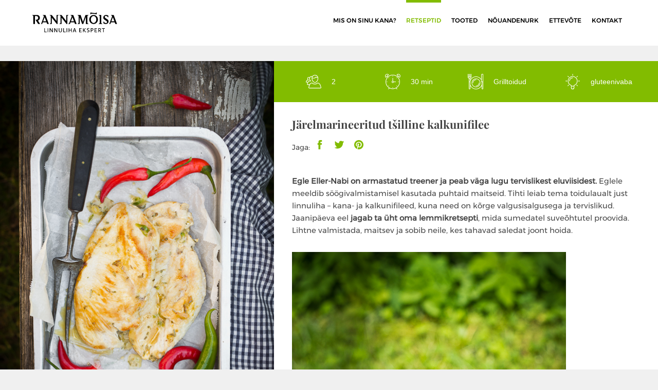

--- FILE ---
content_type: text/html; charset=UTF-8
request_url: https://www.linnuliha.ee/retseptid/jarelmarineeritud-tsilline-kalkunifilee/
body_size: 23089
content:
<!doctype html>
<html lang="en" class="is-preloader">
    <head>
        <meta charset="UTF-8">
        <meta http-equiv="X-UA-Compatible" content="IE=edge">
        <meta name="viewport" content="width=device-width, initial-scale=1.0, user-scalable=no, maximum-scale=1, minimal-ui, shrink-to-fit=no">
        
<!-- The SEO Framework by Sybre Waaijer -->
<link rel="canonical" href="https://www.linnuliha.ee/retseptid/jarelmarineeritud-tsilline-kalkunifilee/" />
<meta name="description" content="Egle Eller-Nabi on armastatud treener ja peab väga lugu tervislikest eluviisidest. Eglele meeldib söögivalmistamisel kasutada puhtaid maitseid." />
<meta property="og:type" content="article" />
<meta property="og:locale" content="et_EE" />
<meta property="og:site_name" content="Rannamõisa" />
<meta property="og:title" content="Järelmarineeritud tšilline kalkunifilee | Rannamõisa" />
<meta property="og:description" content="Egle Eller-Nabi on armastatud treener ja peab väga lugu tervislikest eluviisidest. Eglele meeldib söögivalmistamisel kasutada puhtaid maitseid. Tihti leiab tema toidulaualt just linnuliha – kana- ja…" />
<meta property="og:url" content="https://www.linnuliha.ee/retseptid/jarelmarineeritud-tsilline-kalkunifilee/" />
<meta property="og:image" content="https://www.linnuliha.ee/wp-content/uploads/IMG_38671.jpg" />
<meta property="og:image:width" content="533" />
<meta property="og:image:height" content="800" />
<meta property="article:published_time" content="2017-10-10T20:53:27+00:00" />
<meta property="article:modified_time" content="2017-09-30T10:15:17+00:00" />
<meta name="twitter:card" content="summary_large_image" />
<meta name="twitter:title" content="Järelmarineeritud tšilline kalkunifilee | Rannamõisa" />
<meta name="twitter:description" content="Egle Eller-Nabi on armastatud treener ja peab väga lugu tervislikest eluviisidest. Eglele meeldib söögivalmistamisel kasutada puhtaid maitseid. Tihti leiab tema toidulaualt just linnuliha – kana- ja…" />
<meta name="twitter:image" content="https://www.linnuliha.ee/wp-content/uploads/IMG_38671.jpg" />
<script type="application/ld+json">{"@context":"https://schema.org","@graph":[{"@type":"WebSite","@id":"https://www.linnuliha.ee/#/schema/WebSite","url":"https://www.linnuliha.ee/","name":"Rannamõisa","description":"Värsked inspireerivad retseptid","inLanguage":"et","potentialAction":{"@type":"SearchAction","target":{"@type":"EntryPoint","urlTemplate":"https://www.linnuliha.ee/search/{search_term_string}/"},"query-input":"required name=search_term_string"},"publisher":{"@type":"Organization","@id":"https://www.linnuliha.ee/#/schema/Organization","name":"Rannamõisa","url":"https://www.linnuliha.ee/","logo":{"@type":"ImageObject","url":"https://www.linnuliha.ee/wp-content/uploads/cropped-Facebook_profiilipilt.png","contentUrl":"https://www.linnuliha.ee/wp-content/uploads/cropped-Facebook_profiilipilt.png","width":512,"height":512}}},{"@type":"WebPage","@id":"https://www.linnuliha.ee/retseptid/jarelmarineeritud-tsilline-kalkunifilee/","url":"https://www.linnuliha.ee/retseptid/jarelmarineeritud-tsilline-kalkunifilee/","name":"Järelmarineeritud tšilline kalkunifilee | Rannamõisa","description":"Egle Eller-Nabi on armastatud treener ja peab väga lugu tervislikest eluviisidest. Eglele meeldib söögivalmistamisel kasutada puhtaid maitseid.","inLanguage":"et","isPartOf":{"@id":"https://www.linnuliha.ee/#/schema/WebSite"},"breadcrumb":{"@type":"BreadcrumbList","@id":"https://www.linnuliha.ee/#/schema/BreadcrumbList","itemListElement":[{"@type":"ListItem","position":1,"item":"https://www.linnuliha.ee/","name":"Rannamõisa"},{"@type":"ListItem","position":2,"item":"https://www.linnuliha.ee/toidukorra-jargi/grilltoidud/","name":"Grilltoidud"},{"@type":"ListItem","position":3,"name":"Järelmarineeritud tšilline kalkunifilee"}]},"potentialAction":{"@type":"ReadAction","target":"https://www.linnuliha.ee/retseptid/jarelmarineeritud-tsilline-kalkunifilee/"},"datePublished":"2017-10-10T20:53:27+00:00","dateModified":"2017-09-30T10:15:17+00:00","author":{"@type":"Person","@id":"https://www.linnuliha.ee/#/schema/Person/a5491fb5c46d89ce59eeaf51e91d096a","name":"idea"}}]}</script>
<!-- / The SEO Framework by Sybre Waaijer | 3.63ms meta | 0.23ms boot -->

<link rel='dns-prefetch' href='//stackpath.bootstrapcdn.com' />
<style id='wp-img-auto-sizes-contain-inline-css' type='text/css'>
img:is([sizes=auto i],[sizes^="auto," i]){contain-intrinsic-size:3000px 1500px}
/*# sourceURL=wp-img-auto-sizes-contain-inline-css */
</style>
<style id='wp-block-library-inline-css' type='text/css'>
:root{--wp-block-synced-color:#7a00df;--wp-block-synced-color--rgb:122,0,223;--wp-bound-block-color:var(--wp-block-synced-color);--wp-editor-canvas-background:#ddd;--wp-admin-theme-color:#007cba;--wp-admin-theme-color--rgb:0,124,186;--wp-admin-theme-color-darker-10:#006ba1;--wp-admin-theme-color-darker-10--rgb:0,107,160.5;--wp-admin-theme-color-darker-20:#005a87;--wp-admin-theme-color-darker-20--rgb:0,90,135;--wp-admin-border-width-focus:2px}@media (min-resolution:192dpi){:root{--wp-admin-border-width-focus:1.5px}}.wp-element-button{cursor:pointer}:root .has-very-light-gray-background-color{background-color:#eee}:root .has-very-dark-gray-background-color{background-color:#313131}:root .has-very-light-gray-color{color:#eee}:root .has-very-dark-gray-color{color:#313131}:root .has-vivid-green-cyan-to-vivid-cyan-blue-gradient-background{background:linear-gradient(135deg,#00d084,#0693e3)}:root .has-purple-crush-gradient-background{background:linear-gradient(135deg,#34e2e4,#4721fb 50%,#ab1dfe)}:root .has-hazy-dawn-gradient-background{background:linear-gradient(135deg,#faaca8,#dad0ec)}:root .has-subdued-olive-gradient-background{background:linear-gradient(135deg,#fafae1,#67a671)}:root .has-atomic-cream-gradient-background{background:linear-gradient(135deg,#fdd79a,#004a59)}:root .has-nightshade-gradient-background{background:linear-gradient(135deg,#330968,#31cdcf)}:root .has-midnight-gradient-background{background:linear-gradient(135deg,#020381,#2874fc)}:root{--wp--preset--font-size--normal:16px;--wp--preset--font-size--huge:42px}.has-regular-font-size{font-size:1em}.has-larger-font-size{font-size:2.625em}.has-normal-font-size{font-size:var(--wp--preset--font-size--normal)}.has-huge-font-size{font-size:var(--wp--preset--font-size--huge)}.has-text-align-center{text-align:center}.has-text-align-left{text-align:left}.has-text-align-right{text-align:right}.has-fit-text{white-space:nowrap!important}#end-resizable-editor-section{display:none}.aligncenter{clear:both}.items-justified-left{justify-content:flex-start}.items-justified-center{justify-content:center}.items-justified-right{justify-content:flex-end}.items-justified-space-between{justify-content:space-between}.screen-reader-text{border:0;clip-path:inset(50%);height:1px;margin:-1px;overflow:hidden;padding:0;position:absolute;width:1px;word-wrap:normal!important}.screen-reader-text:focus{background-color:#ddd;clip-path:none;color:#444;display:block;font-size:1em;height:auto;left:5px;line-height:normal;padding:15px 23px 14px;text-decoration:none;top:5px;width:auto;z-index:100000}html :where(.has-border-color){border-style:solid}html :where([style*=border-top-color]){border-top-style:solid}html :where([style*=border-right-color]){border-right-style:solid}html :where([style*=border-bottom-color]){border-bottom-style:solid}html :where([style*=border-left-color]){border-left-style:solid}html :where([style*=border-width]){border-style:solid}html :where([style*=border-top-width]){border-top-style:solid}html :where([style*=border-right-width]){border-right-style:solid}html :where([style*=border-bottom-width]){border-bottom-style:solid}html :where([style*=border-left-width]){border-left-style:solid}html :where(img[class*=wp-image-]){height:auto;max-width:100%}:where(figure){margin:0 0 1em}html :where(.is-position-sticky){--wp-admin--admin-bar--position-offset:var(--wp-admin--admin-bar--height,0px)}@media screen and (max-width:600px){html :where(.is-position-sticky){--wp-admin--admin-bar--position-offset:0px}}

/*# sourceURL=wp-block-library-inline-css */
</style><style id='global-styles-inline-css' type='text/css'>
:root{--wp--preset--aspect-ratio--square: 1;--wp--preset--aspect-ratio--4-3: 4/3;--wp--preset--aspect-ratio--3-4: 3/4;--wp--preset--aspect-ratio--3-2: 3/2;--wp--preset--aspect-ratio--2-3: 2/3;--wp--preset--aspect-ratio--16-9: 16/9;--wp--preset--aspect-ratio--9-16: 9/16;--wp--preset--color--black: #000000;--wp--preset--color--cyan-bluish-gray: #abb8c3;--wp--preset--color--white: #ffffff;--wp--preset--color--pale-pink: #f78da7;--wp--preset--color--vivid-red: #cf2e2e;--wp--preset--color--luminous-vivid-orange: #ff6900;--wp--preset--color--luminous-vivid-amber: #fcb900;--wp--preset--color--light-green-cyan: #7bdcb5;--wp--preset--color--vivid-green-cyan: #00d084;--wp--preset--color--pale-cyan-blue: #8ed1fc;--wp--preset--color--vivid-cyan-blue: #0693e3;--wp--preset--color--vivid-purple: #9b51e0;--wp--preset--gradient--vivid-cyan-blue-to-vivid-purple: linear-gradient(135deg,rgb(6,147,227) 0%,rgb(155,81,224) 100%);--wp--preset--gradient--light-green-cyan-to-vivid-green-cyan: linear-gradient(135deg,rgb(122,220,180) 0%,rgb(0,208,130) 100%);--wp--preset--gradient--luminous-vivid-amber-to-luminous-vivid-orange: linear-gradient(135deg,rgb(252,185,0) 0%,rgb(255,105,0) 100%);--wp--preset--gradient--luminous-vivid-orange-to-vivid-red: linear-gradient(135deg,rgb(255,105,0) 0%,rgb(207,46,46) 100%);--wp--preset--gradient--very-light-gray-to-cyan-bluish-gray: linear-gradient(135deg,rgb(238,238,238) 0%,rgb(169,184,195) 100%);--wp--preset--gradient--cool-to-warm-spectrum: linear-gradient(135deg,rgb(74,234,220) 0%,rgb(151,120,209) 20%,rgb(207,42,186) 40%,rgb(238,44,130) 60%,rgb(251,105,98) 80%,rgb(254,248,76) 100%);--wp--preset--gradient--blush-light-purple: linear-gradient(135deg,rgb(255,206,236) 0%,rgb(152,150,240) 100%);--wp--preset--gradient--blush-bordeaux: linear-gradient(135deg,rgb(254,205,165) 0%,rgb(254,45,45) 50%,rgb(107,0,62) 100%);--wp--preset--gradient--luminous-dusk: linear-gradient(135deg,rgb(255,203,112) 0%,rgb(199,81,192) 50%,rgb(65,88,208) 100%);--wp--preset--gradient--pale-ocean: linear-gradient(135deg,rgb(255,245,203) 0%,rgb(182,227,212) 50%,rgb(51,167,181) 100%);--wp--preset--gradient--electric-grass: linear-gradient(135deg,rgb(202,248,128) 0%,rgb(113,206,126) 100%);--wp--preset--gradient--midnight: linear-gradient(135deg,rgb(2,3,129) 0%,rgb(40,116,252) 100%);--wp--preset--font-size--small: 13px;--wp--preset--font-size--medium: 20px;--wp--preset--font-size--large: 36px;--wp--preset--font-size--x-large: 42px;--wp--preset--spacing--20: 0.44rem;--wp--preset--spacing--30: 0.67rem;--wp--preset--spacing--40: 1rem;--wp--preset--spacing--50: 1.5rem;--wp--preset--spacing--60: 2.25rem;--wp--preset--spacing--70: 3.38rem;--wp--preset--spacing--80: 5.06rem;--wp--preset--shadow--natural: 6px 6px 9px rgba(0, 0, 0, 0.2);--wp--preset--shadow--deep: 12px 12px 50px rgba(0, 0, 0, 0.4);--wp--preset--shadow--sharp: 6px 6px 0px rgba(0, 0, 0, 0.2);--wp--preset--shadow--outlined: 6px 6px 0px -3px rgb(255, 255, 255), 6px 6px rgb(0, 0, 0);--wp--preset--shadow--crisp: 6px 6px 0px rgb(0, 0, 0);}:where(.is-layout-flex){gap: 0.5em;}:where(.is-layout-grid){gap: 0.5em;}body .is-layout-flex{display: flex;}.is-layout-flex{flex-wrap: wrap;align-items: center;}.is-layout-flex > :is(*, div){margin: 0;}body .is-layout-grid{display: grid;}.is-layout-grid > :is(*, div){margin: 0;}:where(.wp-block-columns.is-layout-flex){gap: 2em;}:where(.wp-block-columns.is-layout-grid){gap: 2em;}:where(.wp-block-post-template.is-layout-flex){gap: 1.25em;}:where(.wp-block-post-template.is-layout-grid){gap: 1.25em;}.has-black-color{color: var(--wp--preset--color--black) !important;}.has-cyan-bluish-gray-color{color: var(--wp--preset--color--cyan-bluish-gray) !important;}.has-white-color{color: var(--wp--preset--color--white) !important;}.has-pale-pink-color{color: var(--wp--preset--color--pale-pink) !important;}.has-vivid-red-color{color: var(--wp--preset--color--vivid-red) !important;}.has-luminous-vivid-orange-color{color: var(--wp--preset--color--luminous-vivid-orange) !important;}.has-luminous-vivid-amber-color{color: var(--wp--preset--color--luminous-vivid-amber) !important;}.has-light-green-cyan-color{color: var(--wp--preset--color--light-green-cyan) !important;}.has-vivid-green-cyan-color{color: var(--wp--preset--color--vivid-green-cyan) !important;}.has-pale-cyan-blue-color{color: var(--wp--preset--color--pale-cyan-blue) !important;}.has-vivid-cyan-blue-color{color: var(--wp--preset--color--vivid-cyan-blue) !important;}.has-vivid-purple-color{color: var(--wp--preset--color--vivid-purple) !important;}.has-black-background-color{background-color: var(--wp--preset--color--black) !important;}.has-cyan-bluish-gray-background-color{background-color: var(--wp--preset--color--cyan-bluish-gray) !important;}.has-white-background-color{background-color: var(--wp--preset--color--white) !important;}.has-pale-pink-background-color{background-color: var(--wp--preset--color--pale-pink) !important;}.has-vivid-red-background-color{background-color: var(--wp--preset--color--vivid-red) !important;}.has-luminous-vivid-orange-background-color{background-color: var(--wp--preset--color--luminous-vivid-orange) !important;}.has-luminous-vivid-amber-background-color{background-color: var(--wp--preset--color--luminous-vivid-amber) !important;}.has-light-green-cyan-background-color{background-color: var(--wp--preset--color--light-green-cyan) !important;}.has-vivid-green-cyan-background-color{background-color: var(--wp--preset--color--vivid-green-cyan) !important;}.has-pale-cyan-blue-background-color{background-color: var(--wp--preset--color--pale-cyan-blue) !important;}.has-vivid-cyan-blue-background-color{background-color: var(--wp--preset--color--vivid-cyan-blue) !important;}.has-vivid-purple-background-color{background-color: var(--wp--preset--color--vivid-purple) !important;}.has-black-border-color{border-color: var(--wp--preset--color--black) !important;}.has-cyan-bluish-gray-border-color{border-color: var(--wp--preset--color--cyan-bluish-gray) !important;}.has-white-border-color{border-color: var(--wp--preset--color--white) !important;}.has-pale-pink-border-color{border-color: var(--wp--preset--color--pale-pink) !important;}.has-vivid-red-border-color{border-color: var(--wp--preset--color--vivid-red) !important;}.has-luminous-vivid-orange-border-color{border-color: var(--wp--preset--color--luminous-vivid-orange) !important;}.has-luminous-vivid-amber-border-color{border-color: var(--wp--preset--color--luminous-vivid-amber) !important;}.has-light-green-cyan-border-color{border-color: var(--wp--preset--color--light-green-cyan) !important;}.has-vivid-green-cyan-border-color{border-color: var(--wp--preset--color--vivid-green-cyan) !important;}.has-pale-cyan-blue-border-color{border-color: var(--wp--preset--color--pale-cyan-blue) !important;}.has-vivid-cyan-blue-border-color{border-color: var(--wp--preset--color--vivid-cyan-blue) !important;}.has-vivid-purple-border-color{border-color: var(--wp--preset--color--vivid-purple) !important;}.has-vivid-cyan-blue-to-vivid-purple-gradient-background{background: var(--wp--preset--gradient--vivid-cyan-blue-to-vivid-purple) !important;}.has-light-green-cyan-to-vivid-green-cyan-gradient-background{background: var(--wp--preset--gradient--light-green-cyan-to-vivid-green-cyan) !important;}.has-luminous-vivid-amber-to-luminous-vivid-orange-gradient-background{background: var(--wp--preset--gradient--luminous-vivid-amber-to-luminous-vivid-orange) !important;}.has-luminous-vivid-orange-to-vivid-red-gradient-background{background: var(--wp--preset--gradient--luminous-vivid-orange-to-vivid-red) !important;}.has-very-light-gray-to-cyan-bluish-gray-gradient-background{background: var(--wp--preset--gradient--very-light-gray-to-cyan-bluish-gray) !important;}.has-cool-to-warm-spectrum-gradient-background{background: var(--wp--preset--gradient--cool-to-warm-spectrum) !important;}.has-blush-light-purple-gradient-background{background: var(--wp--preset--gradient--blush-light-purple) !important;}.has-blush-bordeaux-gradient-background{background: var(--wp--preset--gradient--blush-bordeaux) !important;}.has-luminous-dusk-gradient-background{background: var(--wp--preset--gradient--luminous-dusk) !important;}.has-pale-ocean-gradient-background{background: var(--wp--preset--gradient--pale-ocean) !important;}.has-electric-grass-gradient-background{background: var(--wp--preset--gradient--electric-grass) !important;}.has-midnight-gradient-background{background: var(--wp--preset--gradient--midnight) !important;}.has-small-font-size{font-size: var(--wp--preset--font-size--small) !important;}.has-medium-font-size{font-size: var(--wp--preset--font-size--medium) !important;}.has-large-font-size{font-size: var(--wp--preset--font-size--large) !important;}.has-x-large-font-size{font-size: var(--wp--preset--font-size--x-large) !important;}
/*# sourceURL=global-styles-inline-css */
</style>

<style id='classic-theme-styles-inline-css' type='text/css'>
/*! This file is auto-generated */
.wp-block-button__link{color:#fff;background-color:#32373c;border-radius:9999px;box-shadow:none;text-decoration:none;padding:calc(.667em + 2px) calc(1.333em + 2px);font-size:1.125em}.wp-block-file__button{background:#32373c;color:#fff;text-decoration:none}
/*# sourceURL=/wp-includes/css/classic-themes.min.css */
</style>
<link rel='stylesheet' id='slickcss-css' href='https://www.linnuliha.ee/wp-content/themes/linnulihauus/css/slick.css?ver=6.9' type='text/css' media='all' />
<link rel='stylesheet' id='bootstrap-css' href='https://stackpath.bootstrapcdn.com/bootstrap/4.1.3/css/bootstrap.min.css?ver=6.9' type='text/css' media='all' />
<script type="text/javascript" src="https://www.linnuliha.ee/wp-includes/js/jquery/jquery.min.js?ver=3.7.1" id="jquery-core-js"></script>
<script type="text/javascript" src="https://www.linnuliha.ee/wp-includes/js/jquery/jquery-migrate.min.js?ver=3.4.1" id="jquery-migrate-js"></script>
<link rel="icon" href="https://www.linnuliha.ee/wp-content/uploads/cropped-Facebook_profiilipilt-32x32.png" sizes="32x32" />
<link rel="icon" href="https://www.linnuliha.ee/wp-content/uploads/cropped-Facebook_profiilipilt-192x192.png" sizes="192x192" />
<link rel="apple-touch-icon" href="https://www.linnuliha.ee/wp-content/uploads/cropped-Facebook_profiilipilt-180x180.png" />
<meta name="msapplication-TileImage" content="https://www.linnuliha.ee/wp-content/uploads/cropped-Facebook_profiilipilt-270x270.png" />


        <title>Järelmarineeritud tšilline kalkunifilee | Rannamõisa | Rannamõisa</title>

        <!--[if lt IE 9]>
            <link rel="stylesheet" href="https://www.linnuliha.ee/wp-content/themes/linnulihauus/css/ie9.css">
            <script>var browser = 'ie9';</script>
            <script src="//html5shiv.googlecode.com/svn/trunk/html5.js"></script>
        <![endif]-->

        <link href="https://www.linnuliha.ee/wp-content/themes/linnulihauus/favicon.ico" rel="shortcut icon">
        <link rel="stylesheet" href="https://www.linnuliha.ee/wp-content/themes/linnulihauus/build/app.min.css">
        <link rel="stylesheet" href="https://www.linnuliha.ee/wp-content/themes/linnulihauus/build/adjustments.css">

        <script type="text/javascript">
        var gaJsHost = (("https:" == document.location.protocol) ? "https://ssl." : "http://www.");
        document.write(unescape("%3Cscript src='" + gaJsHost + "google-analytics.com/ga.js' type='text/javascript'%3E%3C/script%3E"));
        </script>
        <script type="text/javascript">
        try {
        var pageTracker = _gat._getTracker("UA-12751191-1");
        pageTracker._trackPageview();
        } catch(err) {}</script>

        <!-- Google Tag Manager -->
        <script>(function(w,d,s,l,i){w[l]=w[l]||[];w[l].push({'gtm.start':
        new Date().getTime(),event:'gtm.js'});var f=d.getElementsByTagName(s)[0],
        j=d.createElement(s),dl=l!='dataLayer'?'&l='+l:'';j.async=true;j.src=
        'https://www.googletagmanager.com/gtm.js?id='+i+dl;f.parentNode.insertBefore(j,f);
        })(window,document,'script','dataLayer','GTM-TZS4G44');</script>
        <!-- End Google Tag Manager -->

        <!-- Start cookieyes banner --> <script id="cookieyes" type="text/javascript" src="https://cdn-cookieyes.com/client_data/e10571c0b4e34b506fd89079/script.js"></script> <!-- End cookieyes banner -->
    </head>

    <svg id="icons">

        <symbol id="idea" viewBox="0 0 54 54">
            <path d="M27,8c-9.374,0-17,7.626-17,17c0,7.112,4.391,13.412,11,15.9V50c0,0.553,0.447,1,1,1h1v2c0,0.553,0.447,1,1,1h6   c0.553,0,1-0.447,1-1v-2h1c0.553,0,1-0.447,1-1v-9.1c6.609-2.488,11-8.788,11-15.9C44,15.626,36.374,8,27,8z M30,49   c-0.553,0-1,0.447-1,1v2h-4v-2c0-0.553-0.447-1-1-1h-1v-5h8v5H30z M31.688,39.242C31.277,39.377,31,39.761,31,40.192V42h-8v-1.808   c0-0.432-0.277-0.815-0.688-0.95C16.145,37.214,12,31.49,12,25c0-8.271,6.729-15,15-15s15,6.729,15,15   C42,31.49,37.855,37.214,31.688,39.242z" fill="#FFFFFF"/>
            <path d="M27,6c0.553,0,1-0.447,1-1V1c0-0.553-0.447-1-1-1s-1,0.447-1,1v4C26,5.553,26.447,6,27,6z" fill="#FFFFFF"/>
            <path d="M51,24h-4c-0.553,0-1,0.447-1,1s0.447,1,1,1h4c0.553,0,1-0.447,1-1S51.553,24,51,24z" fill="#FFFFFF"/>
            <path d="M7,24H3c-0.553,0-1,0.447-1,1s0.447,1,1,1h4c0.553,0,1-0.447,1-1S7.553,24,7,24z" fill="#FFFFFF"/>
            <path d="M43.264,7.322l-2.828,2.828c-0.391,0.391-0.391,1.023,0,1.414c0.195,0.195,0.451,0.293,0.707,0.293   s0.512-0.098,0.707-0.293l2.828-2.828c0.391-0.391,0.391-1.023,0-1.414S43.654,6.932,43.264,7.322z" fill="#FFFFFF"/>
            <path d="M12.15,38.436l-2.828,2.828c-0.391,0.391-0.391,1.023,0,1.414c0.195,0.195,0.451,0.293,0.707,0.293   s0.512-0.098,0.707-0.293l2.828-2.828c0.391-0.391,0.391-1.023,0-1.414S12.541,38.045,12.15,38.436z" fill="#FFFFFF"/>
            <path d="M41.85,38.436c-0.391-0.391-1.023-0.391-1.414,0s-0.391,1.023,0,1.414l2.828,2.828c0.195,0.195,0.451,0.293,0.707,0.293   s0.512-0.098,0.707-0.293c0.391-0.391,0.391-1.023,0-1.414L41.85,38.436z" fill="#FFFFFF"/>
            <path d="M12.15,11.564c0.195,0.195,0.451,0.293,0.707,0.293s0.512-0.098,0.707-0.293c0.391-0.391,0.391-1.023,0-1.414l-2.828-2.828   c-0.391-0.391-1.023-0.391-1.414,0s-0.391,1.023,0,1.414L12.15,11.564z" fill="#FFFFFF"/>
            <path d="M27,13c-6.617,0-12,5.383-12,12c0,0.553,0.447,1,1,1s1-0.447,1-1c0-5.514,4.486-10,10-10c0.553,0,1-0.447,1-1   S27.553,13,27,13z" fill="#FFFFFF"/>
        </symbol>

        <symbol id="restaurant" viewBox="0 0 480 480">
            <g transform="translate(0 -540.36)">
                <circle cx="192.9" cy="771.908" r="7.5" fill="#FFFFFF"/>
                <path d="M246.4,675.21c-53.4,0-96.9,44-96.9,98.1c0,25.7,10.1,50,28.5,68.4c18.4,18.4,42.7,28.5,68.4,28.5v0     c54.1,0,98.1-43.5,98.1-96.9c0-26.2-10.2-50.9-28.7-69.4S272.7,675.21,246.4,675.21z M246.4,855.21c-45.2,0-81.9-36.7-81.9-81.9     c0-45.8,36.7-83.1,81.9-83.1c45.8,0,83.1,37.3,83.1,83.1C329.5,818.51,292.2,855.21,246.4,855.21z" fill="#FFFFFF"/>
                <path d="M69.1,646.61L69.1,646.61c-4.1,0-7.5,3.4-7.5,7.5v70.8H45.8v-70.8c0-4.1-3.4-7.5-7.5-7.5c-4.1,0-7.5,3.4-7.5,7.5v70.8H15     v-70.8c0-4.1-3.4-7.5-7.5-7.5s-7.5,3.4-7.5,7.5v70.8v0.4v24.9c0,14.4,13.5,26.8,30.8,29.5v40.1H15.1v100     c0,10,10.1,18.2,22.6,18.2h1.2c12.5,0,22.6-8.2,22.6-18.2v-100H45.8v-40.2c17.6-2.9,30.8-15,30.8-29.4v-24.9v-0.4v-70.8     C76.6,650.01,73.3,646.61,69.1,646.61z M46.5,834.71v85c0,0.7-2.8,3.2-7.6,3.2h-1.2c-4.8,0-7.6-2.5-7.6-3.2v-85H46.5z      M61.6,750.21c0,7.1-10.2,15-23.9,15c-12.8,0-22.7-8.1-22.7-15v-10.3h46.6V750.21z" fill="#FFFFFF"/>
                <path d="M476,647.61c-2.4-1.3-5.4-1.1-7.7,0.4c-41.2,27.5-49.8,68.2-49.8,97.5v80.6c0,4.1,3.4,7.5,7.5,7.5h7.6v96.8     c0,4.1,3.4,7.5,7.5,7.5h31.4c4.1,0,7.5-3.4,7.5-7.4v-276.3C480,651.41,478.4,648.91,476,647.61z M465,922.91h-16.4v-89.3H465     V922.91z M465,818.61h-31.5v-73.2c0-22.5,5.8-52.8,31.5-76V818.61z" fill="#FFFFFF"/>
                <path d="M247,622.71c-40,0-77.6,15.5-105.9,43.6c-28.4,28.3-44.1,66-44.1,106.4c0,39.9,15.7,77.5,44.1,105.9     c28.4,28.5,66,44.1,105.9,44.1c40.3,0,78.1-15.7,106.4-44.1c28.1-28.2,43.6-65.9,43.6-105.9c0-40.5-15.5-78.3-43.6-106.4     C325.3,638.21,287.5,622.71,247,622.71z M247,907.71c-74.4,0-135-60.6-135-135s60.6-135,135-135c75.7,0,135,59.3,135,135     C382,847.11,321.4,907.71,247,907.71z" fill="#FFFFFF"/>
                <path d="M229.5,709.81c-16,5.5-29.4,19.1-36,36.5c-1.4,3.9,0.5,8.2,4.4,9.7c0.8,0.3,1.7,0.5,2.6,0.5c3,0,5.9-1.9,7-4.9     c5-13.3,15-23.6,26.8-27.6c3.9-1.3,6-5.6,4.7-9.5S233.4,708.51,229.5,709.81z" fill="#FFFFFF"/>
            </g>
        </symbol>

        <symbol id="dine" viewBox="0 0 512.001 512.001">
          <path d="M76.8 256H42.667c-4.713 0-8.533 3.82-8.533 8.534V486.4c0 14.138 11.46 25.6 25.6 25.6s25.6-11.46 25.6-25.6V264.533c0-4.712-3.82-8.532-8.534-8.532zm-8.532 230.4c0 4.713-3.82 8.533-8.534 8.533s-8.533-3.82-8.533-8.533V273.067H68.27V486.4z" fill="#FFF"/>
          <path d="M76.8 136.534H42.667c-4.713 0-8.533 3.82-8.533 8.533v119.467c0 4.713 3.82 8.533 8.533 8.533H76.8c4.713 0 8.533-3.82 8.533-8.533V145.068c0-4.713-3.82-8.534-8.533-8.534zM68.267 256H51.2V153.6h17.067V256zM494.933 0h-17.067c-18.85 0-34.133 15.283-34.133 34.134v204.8c-.186 17.048 12.236 31.62 29.1 34.133h30.635c4.712 0 8.532-3.82 8.532-8.533V17.068C512 7.642 504.36 0 494.933 0zm-18.09 256h-1.025c-8.618-1.04-15.08-8.385-15.02-17.066v-204.8c0-9.426 7.642-17.067 17.068-17.067h17.067V256h-18.09z" fill="#FFF"/>
          <path d="M42.667 136.534c-14.138 0-25.6-11.46-25.6-25.6V8.534C17.067 3.82 13.247 0 8.533 0 3.82 0 0 3.82 0 8.535v102.4C0 134.498 19.103 153.6 42.667 153.6c4.713 0 8.533-3.82 8.533-8.533 0-4.712-3.82-8.533-8.533-8.533zM110.933 0c-4.713 0-8.533 3.82-8.533 8.534v102.4c0 14.138-11.462 25.6-25.6 25.6-4.713 0-8.533 3.82-8.533 8.533 0 4.713 3.82 8.533 8.533 8.533 23.564 0 42.667-19.103 42.667-42.667V8.533c0-4.712-3.82-8.532-8.534-8.532z" fill="#FFF"/>
          <path d="M110.933 93.868H8.533C3.82 93.868 0 97.688 0 102.4c0 4.714 3.82 8.534 8.533 8.534h102.4c4.713 0 8.533-3.82 8.533-8.533 0-4.712-3.82-8.532-8.533-8.532z" fill="#FFF"/>
          <path d="M42.667 0c-4.713 0-8.533 3.82-8.533 8.534V102.4c0 4.714 3.82 8.534 8.533 8.534s8.533-3.82 8.533-8.533V8.535C51.2 3.82 47.38 0 42.667 0zM76.8 0c-4.713 0-8.533 3.82-8.533 8.534V102.4c0 4.714 3.82 8.534 8.533 8.534 4.713 0 8.533-3.82 8.533-8.533V8.535C85.333 3.82 81.513 0 76.8 0zM503.467 256h-34.133c-4.713 0-8.533 3.82-8.533 8.534V486.4c0 14.138 11.462 25.6 25.6 25.6 14.14 0 25.6-11.46 25.6-25.6V264.533c0-4.712-3.82-8.532-8.533-8.532zm-8.533 230.4c0 4.713-3.82 8.533-8.534 8.533-4.713 0-8.533-3.82-8.533-8.533V273.067h17.067V486.4z" fill="#FFF"/>
          <path d="M483.157 263.254c-.145-.8-.404-1.577-.768-2.304-1.26-2.762-3.893-4.646-6.913-4.95-8.618-1.04-15.08-8.385-15.02-17.066V199.34c-.018-1.438-.4-2.847-1.108-4.097-27.09-48.867-72.267-85.157-125.826-101.07-112.94-33.557-231.7 30.796-265.257 143.737-.112.792-.112 1.597 0 2.39v116.735c-.12.82-.12 1.654 0 2.475 27.316 90.33 110.43 152.215 204.8 152.49 94.345-.264 177.453-62.11 204.8-152.405.12-.82.12-1.654 0-2.475v-84.565c3.73-1.473 5.93-5.343 5.29-9.3zM460.8 355.84c-19.06 62.508-67.982 111.43-130.49 130.49-103.682 31.615-213.362-26.808-244.977-130.49V241.58c14.646-48.035 47.146-88.628 90.813-113.426 94.256-53.528 214.06-20.51 267.587 73.745v37.034c.013 12.182 6.517 23.434 17.067 29.525v87.38z" fill="#FFF"/>
          <path d="M273.067 153.6C192.95 153.6 128 218.55 128 298.668s64.95 145.067 145.067 145.067 145.067-64.95 145.067-145.067S353.184 153.6 273.067 153.6zm0 273.068c-70.693 0-128-57.308-128-128s57.308-128 128-128 128 57.308 128 128-57.308 128-128 128z" fill="#FFF"/>
          <path d="M273.067 187.733c-61.267 0-110.933 49.667-110.933 110.933 0 4.713 3.82 8.533 8.533 8.533s8.533-3.82 8.533-8.534c0-51.84 42.026-93.867 93.867-93.867 4.713 0 8.533-3.82 8.533-8.534s-3.82-8.533-8.533-8.533zM375.467 290.134c-4.713 0-8.533 3.82-8.533 8.533 0 51.84-42.026 93.867-93.867 93.867-4.713 0-8.533 3.82-8.533 8.533s3.82 8.533 8.533 8.533C334.333 409.6 384 359.934 384 298.668c0-4.714-3.82-8.534-8.533-8.534z" fill="#FFF"/>
        </symbol>

         <symbol id="group" viewBox="0 0 423.803 423.803">

            <path d="M422.951,368.901l-16.8-58.4c-0.4-1.2-1.2-2.4-2-3.2c-10.4-31.6-36-56-68.4-64.4l-4.8-0.8c-7.2-2-15.2,0.4-20.4,6.4    c-17.6,20-40,21.6-63.6,21.6c-23.6,0-46-1.6-63.6-21.6c-5.2-6-13.2-8.4-20.4-6.4l-4.8,1.2c-24.4,6.4-45.2,22-58.4,42.8h-50.4    c-0.4,0-0.4,0-0.8-0.4c0-0.4-0.4-0.8-0.4-1.6l10.4-37.2c9.2-29.2,26.8-38,61.2-46.8c1.6-0.4,2.8-1.2,3.6-2c2.8,2.4,6,4.4,9.2,6    c1.2,0.8,2.4,0.8,3.6,0.8c2.8,0,5.6-1.6,7.2-4.4c2-4,0.4-8.8-3.6-10.8c-18.4-9.6-31.6-36.8-31.6-64.8c0-24.8,20.4-45.2,45.2-45.2    c4.8,0,9.2,0.8,13.6,2c-4.4,10.8-6.8,22.4-6.8,34.8c0,68.4,41.2,126,90,126c48,0,90.4-58.8,90.4-126c0-50-40.4-90.4-90.4-90.4    c-31.6,0-59.6,16.4-75.6,41.2c-6.8-2.4-14-3.6-21.2-3.6c-21.6,0-40.8,11.6-51.6,28.8c-0.8-0.8-1.6-1.2-2.4-1.6    c-6-3.2-12-4.4-18.8-4.4c-22.4-0.4-40.4,17.6-40.4,40c0,12.8,3.6,24.8,9.2,34.4c-18.4,4.8-34.8,12-42.4,36.4l-6.4,23.2    c-1.2,4-0.4,8.4,2,11.6c2.4,3.6,6.8,5.6,11.2,5.6h30.8c-0.4,1.6-1.2,3.2-1.6,4.8l-10.4,37.6c-1.6,5.2-0.4,10.8,3.2,15.2    c3.2,4.4,8,6.8,13.6,6.8h42.4c-1.2,2.8-2,5.6-2.8,8.4l-16.8,58.8c-1.6,6.8-0.4,14,4,19.6c4.4,5.6,10.8,8.8,17.6,8.8h240h13.6h54    c6.8,0,13.6-3.2,17.6-8.8C423.351,383.301,424.951,376.101,422.951,368.901z M184.151,82.901c0.4-0.4,0.8-0.8,1.2-1.6    c0.4-0.4,0.4-1.2,0.8-1.6c12.4-22.4,36.4-37.6,64-37.6c33.2,0,61.2,22,70.8,52c-14,2.8-28.8-2.8-37.6-14.8    c-2.8-3.6-7.6-4.4-11.2-1.6c-1.6,1.2-2.4,2.4-2.8,4c-0.4,0.4-0.4,0.8-0.8,1.2c-11.2,22.8-48.8,32.4-91.6,24    C178.151,98.501,180.551,90.501,184.151,82.901z M206.551,125.701c32,0,58.4-10,72-28.8c10,8.8,22.4,13.6,35.6,13.6    c3.2,0,6.8-0.4,10-1.2c0.4,2.4,0.4,4.4,0.4,6.8c0,58.8-34.8,110.4-74.4,110.4c-38,0-71.2-47.6-74-103.6    C186.551,124.901,196.951,125.701,206.551,125.701z M16.951,221.701l5.6-20c4.8-16.4,14.8-21.2,34.8-26c1.2-0.4,2.4-0.8,3.2-1.6    c2,1.6,3.6,2.8,6,4c1.2,0.8,2.4,0.8,3.6,0.8c2.8,0,5.6-1.6,7.2-4.4c2-4,0.4-8.8-3.2-10.8c-10.4-5.6-18-21.2-18-37.2    c0-13.6,10.8-24.4,24.4-24.4c4.4,0,8,0.8,11.6,2.8c1.2,0.4,2,0.8,3.2,0.8c-2,6-3.2,12.4-3.2,19.2c0,22.8,7.6,45.2,19.6,60.8    c-24,6-45.2,14-59.2,36H16.951z M406.551,379.301c-0.8,0.8-2.4,2.4-5.2,2.4h-54h-13.6h-240c-2.8,0-4.4-1.6-5.2-2.4    c-1.2-1.6-1.6-4-1.2-5.6l16.8-58.4c8-27.6,30-49.2,58-56.4l4.8-1.2c1.2-0.4,3.2,0.4,4.4,1.6c22,25.2,49.2,27.2,75.6,27.2    c26.4,0,53.6-2,75.6-27.2c1.2-1.2,2.8-2,4.8-1.6l4.8,1.2c27.6,7.2,50,28.8,58,56.4l7.2,24.8c0.4,1.2,0.8,2,1.6,2.8l8.8,30.4    C408.151,375.301,407.751,377.701,406.551,379.301z" fill="#FFFFFF"/>

        </symbol>

        <symbol id="time" viewBox="0 0 58.153 58.153">
            <path d="M40.076,29.153h-7.142c-0.364-1.399-1.459-2.494-2.858-2.858V16.153c0-0.553-0.448-1-1-1s-1,0.447-1,1v10.142   c-1.72,0.447-3,1.999-3,3.858c0,2.206,1.794,4,4,4c1.858,0,3.411-1.28,3.858-3h7.142c0.552,0,1-0.447,1-1   S40.629,29.153,40.076,29.153z M29.076,32.153c-1.103,0-2-0.897-2-2s0.897-2,2-2s2,0.897,2,2S30.179,32.153,29.076,32.153z" fill="#FFFFFF"/>
            <path d="M50.188,9.764l4.096,4.096c0.188,0.188,0.442,0.293,0.707,0.293s0.52-0.105,0.707-0.293c3.167-3.166,3.167-8.319,0-11.485   s-8.319-3.166-11.485,0c-0.188,0.188-0.293,0.441-0.293,0.707s0.105,0.52,0.293,0.707l4.561,4.561l-1.699,1.699   c-4.78-4.284-11.089-6.896-17.998-6.896s-13.218,2.612-17.998,6.896L9.379,8.35l4.561-4.561c0.188-0.188,0.293-0.441,0.293-0.707   s-0.105-0.52-0.293-0.707c-3.166-3.166-8.318-3.166-11.485,0s-3.167,8.319,0,11.485c0.188,0.188,0.442,0.293,0.707,0.293   s0.52-0.105,0.707-0.293l4.096-4.096l1.676,1.676c-4.679,4.857-7.565,11.453-7.565,18.713c0,9.898,5.357,18.564,13.321,23.265   l-3.028,3.028c-0.391,0.391-0.391,1.023,0,1.414c0.195,0.195,0.451,0.293,0.707,0.293s0.512-0.098,0.707-0.293l3.45-3.45   c3.578,1.754,7.597,2.743,11.843,2.743s8.265-0.989,11.843-2.743l3.45,3.45c0.195,0.195,0.451,0.293,0.707,0.293   s0.512-0.098,0.707-0.293c0.391-0.391,0.391-1.023,0-1.414l-3.028-3.028c7.964-4.701,13.321-13.367,13.321-23.265   c0-7.26-2.886-13.856-7.565-18.713L50.188,9.764z M54.283,3.789c2.146,2.146,2.362,5.502,0.649,7.893l-8.541-8.542   C48.781,1.427,52.136,1.642,54.283,3.789z M3.22,11.681C1.507,9.291,1.723,5.935,3.869,3.789s5.502-2.361,7.892-0.649L3.22,11.681z    M29.076,55.153c-13.785,0-25-11.215-25-25s11.215-25,25-25s25,11.215,25,25S42.862,55.153,29.076,55.153z" fill="#FFFFFF"/>
            <path d="M29.076,10.032c0.552,0,1-0.447,1-1v-1c0-0.553-0.448-1-1-1s-1,0.447-1,1v1C28.076,9.584,28.524,10.032,29.076,10.032z" fill="#FFFFFF"/>
            <path d="M29.076,50.032c-0.552,0-1,0.447-1,1v1c0,0.553,0.448,1,1,1s1-0.447,1-1v-1C30.076,50.479,29.629,50.032,29.076,50.032z" fill="#FFFFFF"/>
            <path d="M50.076,31.032h1c0.552,0,1-0.447,1-1s-0.448-1-1-1h-1c-0.552,0-1,0.447-1,1S49.524,31.032,50.076,31.032z" fill="#FFFFFF"/>
            <path d="M8.076,29.032h-1c-0.552,0-1,0.447-1,1s0.448,1,1,1h1c0.552,0,1-0.447,1-1S8.629,29.032,8.076,29.032z" fill="#FFFFFF"/>
            <path d="M43.926,13.768l-0.707,0.707c-0.391,0.391-0.391,1.023,0,1.414c0.195,0.195,0.451,0.293,0.707,0.293   s0.512-0.098,0.707-0.293l0.707-0.707c0.391-0.391,0.391-1.023,0-1.414S44.316,13.377,43.926,13.768z" fill="#FFFFFF"/>
            <path d="M13.52,44.174l-0.707,0.707c-0.391,0.391-0.391,1.023,0,1.414c0.195,0.195,0.451,0.293,0.707,0.293   s0.512-0.098,0.707-0.293l0.707-0.707c0.391-0.391,0.391-1.023,0-1.414S13.911,43.784,13.52,44.174z" fill="#FFFFFF"/>
            <path d="M44.633,44.174c-0.391-0.391-1.023-0.391-1.414,0s-0.391,1.023,0,1.414l0.707,0.707c0.195,0.195,0.451,0.293,0.707,0.293   s0.512-0.098,0.707-0.293c0.391-0.391,0.391-1.023,0-1.414L44.633,44.174z" fill="#FFFFFF"/>
            <path d="M14.227,13.768c-0.391-0.391-1.023-0.391-1.414,0s-0.391,1.023,0,1.414l0.707,0.707c0.195,0.195,0.451,0.293,0.707,0.293   s0.512-0.098,0.707-0.293c0.391-0.391,0.391-1.023,0-1.414L14.227,13.768z" fill="#FFFFFF"/>
        </symbol>

         <symbol id="termometer" viewBox="0 0 301.605 301.605" >
            <path d="M236.896,38.375v12.854h-49.808V38.375H236.896z M216.009,66.389h-28.921v12.854h28.921V66.389z M187.088,107.257h49.808   V94.404h-49.808V107.257z M216.009,122.425h-28.921v12.854h28.921V122.425z M187.088,163.293h49.808v-12.854h-49.808V163.293z    M194.852,236.533c0,35.881-29.191,65.072-65.072,65.072s-65.072-29.191-65.072-65.072c0-23.252,12.211-44.384,32.134-56.074   V32.938C96.843,14.775,111.618,0,129.78,0s32.938,14.775,32.938,32.938v147.522C182.641,192.137,194.852,213.275,194.852,236.533z    M181.998,236.533c0-19.73-10.964-37.565-28.619-46.53l-3.515-1.787V32.944c0-11.08-9.01-20.084-20.084-20.084   c-11.073,0-20.084,9.004-20.084,20.084v155.272l-3.515,1.787c-17.655,8.972-28.619,26.806-28.619,46.53   c0,28.792,23.426,52.218,52.218,52.218S181.998,265.325,181.998,236.533z M171.291,236.533c0,22.886-18.619,41.505-41.511,41.505   c-22.886,0-41.505-18.619-41.505-41.505c0-18.76,12.674-35.232,30.823-40.058l2.384-0.636v-79.275h16.601v79.269l2.384,0.643   C158.624,201.301,171.291,217.78,171.291,236.533z M131.837,208.866c-0.99-4.396-5.411-7.288-9.917-6.26   c-15.733,3.56-26.723,17.32-26.723,33.465c0,4.569,3.721,8.291,8.291,8.291s8.291-3.721,8.291-8.291   c0-8.207,5.797-15.482,13.798-17.288C130.024,217.76,132.839,213.313,131.837,208.866z" fill="#FFFFFF"/>
        </symbol> 

        <symbol  id="scale" viewBox="0 0 512 512" >
            <path d="M256,384c-4.719,0-8.533,3.823-8.533,8.533v8.533c0,4.71,3.814,8.533,8.533,8.533c4.719,0,8.533-3.823,8.533-8.533     v-8.533C264.533,387.823,260.719,384,256,384z" fill="#FFFFFF"/>
            <path d="M170.667,298.667h-8.533c-4.719,0-8.533,3.823-8.533,8.533s3.814,8.533,8.533,8.533h8.533     c4.719,0,8.533-3.823,8.533-8.533S175.386,298.667,170.667,298.667z" fill="#FFFFFF"/>
            <path d="M71.646,58.01c1.459,1.101,35.678,26.402,116.087,39.117v13.807c0,4.71,3.814,8.533,8.533,8.533s8.533-3.823,8.533-8.533     V89.788c0-4.25-3.115-7.842-7.313-8.448C116.753,69.751,82.261,44.629,81.92,44.373C66.475,32.785,58.778,23.347,54.938,17.067     h402.074c-3.874,6.366-11.674,15.863-27.281,27.58c-0.478,0.401-50.244,40.687-173.73,40.687c-8.636,0-17.203-0.239-25.463-0.717     c-4.634-0.273-8.747,3.328-9.011,8.03c-0.273,4.71,3.328,8.738,8.021,9.011c8.593,0.495,17.493,0.742,26.453,0.742     c18.697,0,35.618-0.964,51.2-2.492v11.025c0,4.71,3.814,8.533,8.533,8.533s8.533-3.823,8.533-8.533V97.946     C404.48,86.963,438.844,59.273,440.32,58.027c35.738-26.803,37.547-45.935,37.547-49.493c0-4.71-3.814-8.533-8.533-8.533H42.667     c-4.719,0-8.533,3.823-8.533,8.533C34.133,12.092,35.942,31.223,71.646,58.01z" fill="#FFFFFF"/>
            <path d="M264.533,283.17v-69.837c0-4.71-3.814-8.533-8.533-8.533c-4.719,0-8.533,3.823-8.533,8.533v69.837     c-9.907,3.541-17.067,12.92-17.067,24.03c0,14.114,11.486,25.6,25.6,25.6c14.114,0,25.6-11.486,25.6-25.6     C281.6,296.09,274.441,286.711,264.533,283.17z M256,315.733c-4.71,0-8.533-3.831-8.533-8.533s3.823-8.533,8.533-8.533     c4.71,0,8.533,3.831,8.533,8.533S260.71,315.733,256,315.733z" fill="#FFFFFF"/>
            <path d="M332.8,307.2c0,4.71,3.814,8.533,8.533,8.533h8.533c4.719,0,8.533-3.823,8.533-8.533s-3.814-8.533-8.533-8.533h-8.533     C336.614,298.667,332.8,302.49,332.8,307.2z" fill="#FFFFFF"/>
            <path d="M443.733,178.603c-0.324-23.253-19.345-42.069-42.667-42.069H110.933c-23.322,0-42.342,18.816-42.667,42.069     L34.21,434.074c-0.051,0.375-0.077,0.751-0.077,1.126c0,23.526,19.14,42.667,42.667,42.667h8.533v25.6     c0,4.71,3.814,8.533,8.533,8.533h324.267c4.719,0,8.533-3.823,8.533-8.533v-25.6h8.533c23.526,0,42.667-19.14,42.667-42.667     c0-0.375-0.026-0.751-0.077-1.126L443.733,178.603z M435.2,460.8h-17.067c-4.719,0-8.533,3.823-8.533,8.533v25.6H102.4v-17.067     H384c4.719,0,8.533-3.823,8.533-8.533S388.719,460.8,384,460.8H76.8c-13.943,0-25.318-11.204-25.591-25.071l34.048-255.403     c0.051-0.375,0.077-0.751,0.077-1.126c0-14.114,11.486-25.6,25.6-25.6h290.133c14.114,0,25.6,11.486,25.6,25.6     c0,0.375,0.026,0.751,0.077,1.126l34.048,255.403C460.518,449.596,449.143,460.8,435.2,460.8z" fill="#FFFFFF"/>
            <path d="M256,170.667c-75.281,0-136.533,61.252-136.533,136.533S180.719,443.733,256,443.733S392.533,382.481,392.533,307.2     S331.281,170.667,256,170.667z M256,426.667c-65.877,0-119.467-53.589-119.467-119.467S190.123,187.733,256,187.733     S375.467,241.323,375.467,307.2S321.877,426.667,256,426.667z" fill="#FFFFFF"/>

        </symbol>

        <symbol id="calendar" viewBox="0 0 469.333 469.333">

            <path d="M426.667,42.667h-64v-32C362.667,4.771,357.896,0,352,0c-5.896,0-10.667,4.771-10.667,10.667v32h-192v-32     C149.333,4.771,144.562,0,138.667,0S128,4.771,128,10.667v32H42.667C19.146,42.667,0,61.802,0,85.333v341.333     c0,23.531,19.146,42.667,42.667,42.667h309.313v-0.004l0.021,0.004c2.771,0,5.5-1.083,7.542-3.125l106.667-106.667     c2.034-2.042,2.708-4.767,2.711-7.542h0.414V85.333C469.333,61.802,450.188,42.667,426.667,42.667z M362.667,432.917V384     c0-11.76,9.563-21.333,21.333-21.333h48.917L362.667,432.917z M448,341.333h-64c-23.521,0-42.667,19.135-42.667,42.667v64H42.667     c-11.771,0-21.333-9.573-21.333-21.333v-256H448V341.333z M448,149.333H21.333v-64C21.333,73.573,30.896,64,42.667,64H128v21.333     c-11.771,0-21.333,9.573-21.333,21.333S116.229,128,128,128c11.771,0,21.333-9.573,21.333-21.333V64h192v21.333     c-11.771,0-21.333,9.573-21.333,21.333S329.563,128,341.333,128s21.333-9.573,21.333-21.333V64h64     C438.438,64,448,73.573,448,85.333V149.333z" fill="#FFFFFF"/>
            <path d="M192,362.667c-11.771,0-21.333-9.573-21.333-21.333c0-5.896-4.771-10.667-10.667-10.667     c-5.896,0-10.667,4.771-10.667,10.667C149.333,364.865,168.479,384,192,384c23.521,0,42.667-19.135,42.667-42.667     c0-12.729-5.604-24.177-14.479-32c8.875-7.823,14.479-19.271,14.479-32c0-23.531-19.146-42.667-42.667-42.667     c-23.521,0-42.667,19.135-42.667,42.667c0,5.896,4.771,10.667,10.667,10.667c5.896,0,10.667-4.771,10.667-10.667     c0-11.76,9.563-21.333,21.333-21.333c11.771,0,21.333,9.573,21.333,21.333c0,11.76-9.563,21.333-21.333,21.333     c-5.896,0-10.667,4.771-10.667,10.667c0,5.896,4.771,10.667,10.667,10.667c11.771,0,21.333,9.573,21.333,21.333     S203.771,362.667,192,362.667z" fill="#FFFFFF"/>
            <path d="M266.687,256.021c0,0,0,0,0.021,0l10.625-0.01v117.323c0,5.896,4.771,10.667,10.667,10.667     c5.896,0,10.667-4.771,10.667-10.667v-128c0-2.833-1.125-5.542-3.125-7.542s-4.708-3.125-7.542-3.125c0,0,0,0-0.021,0     l-21.292,0.021c-5.896,0.01-10.667,4.781-10.667,10.677C256.021,251.25,260.792,256.021,266.687,256.021z" fill="#FFFFFF"/>

        </symbol>

        <symbol id="facebook" viewBox="0 0 1792 1792"><path fill="#FFFFFF" d="M1343 12v264h-157q-86 0-116 36t-30 108v189h293l-39 296h-254v759h-306v-759h-255v-296h255v-218q0-186 104-288.5t277-102.5q147 0 228 12z"/></symbol>

        <symbol id="instagram" viewBox="0 0 1792 1792" ><path fill="#FFFFFF" d="M1152 896q0-106-75-181t-181-75-181 75-75 181 75 181 181 75 181-75 75-181zm138 0q0 164-115 279t-279 115-279-115-115-279 115-279 279-115 279 115 115 279zm108-410q0 38-27 65t-65 27-65-27-27-65 27-65 65-27 65 27 27 65zm-502-220q-7 0-76.5-.5t-105.5 0-96.5 3-103 10-71.5 18.5q-50 20-88 58t-58 88q-11 29-18.5 71.5t-10 103-3 96.5 0 105.5.5 76.5-.5 76.5 0 105.5 3 96.5 10 103 18.5 71.5q20 50 58 88t88 58q29 11 71.5 18.5t103 10 96.5 3 105.5 0 76.5-.5 76.5.5 105.5 0 96.5-3 103-10 71.5-18.5q50-20 88-58t58-88q11-29 18.5-71.5t10-103 3-96.5 0-105.5-.5-76.5.5-76.5 0-105.5-3-96.5-10-103-18.5-71.5q-20-50-58-88t-88-58q-29-11-71.5-18.5t-103-10-96.5-3-105.5 0-76.5.5zm768 630q0 229-5 317-10 208-124 322t-322 124q-88 5-317 5t-317-5q-208-10-322-124t-124-322q-5-88-5-317t5-317q10-208 124-322t322-124q88-5 317-5t317 5q208 10 322 124t124 322q5 88 5 317z"/></symbol>

        <symbol id="youtube" viewBox="0 0 1792 1792"><path fill="#FFFFFF" d="M1099 1244v211q0 67-39 67-23 0-45-22v-301q22-22 45-22 39 0 39 67zm338 1v46h-90v-46q0-68 45-68t45 68zm-966-218h107v-94h-312v94h105v569h100v-569zm288 569h89v-494h-89v378q-30 42-57 42-18 0-21-21-1-3-1-35v-364h-89v391q0 49 8 73 12 37 58 37 48 0 102-61v54zm429-148v-197q0-73-9-99-17-56-71-56-50 0-93 54v-217h-89v663h89v-48q45 55 93 55 54 0 71-55 9-27 9-100zm338-10v-13h-91q0 51-2 61-7 36-40 36-46 0-46-69v-87h179v-103q0-79-27-116-39-51-106-51-68 0-107 51-28 37-28 116v173q0 79 29 116 39 51 108 51 72 0 108-53 18-27 21-54 2-9 2-58zm-608-913v-210q0-69-43-69t-43 69v210q0 70 43 70t43-70zm719 751q0 234-26 350-14 59-58 99t-102 46q-184 21-555 21t-555-21q-58-6-102.5-46t-57.5-99q-26-112-26-350 0-234 26-350 14-59 58-99t103-47q183-20 554-20t555 20q58 7 102.5 47t57.5 99q26 112 26 350zm-998-1276h102l-121 399v271h-100v-271q-14-74-61-212-37-103-65-187h106l71 263zm370 333v175q0 81-28 118-38 51-106 51-67 0-105-51-28-38-28-118v-175q0-80 28-117 38-51 105-51 68 0 106 51 28 37 28 117zm335-162v499h-91v-55q-53 62-103 62-46 0-59-37-8-24-8-75v-394h91v367q0 33 1 35 3 22 21 22 27 0 57-43v-381h91z"/></symbol>

        <symbol id="twitter" viewBox="0 0 410.155 410.155">
            <path style="fill:#82bc00;" d="M403.632,74.18c-9.113,4.041-18.573,7.229-28.28,9.537c10.696-10.164,18.738-22.877,23.275-37.067
            l0,0c1.295-4.051-3.105-7.554-6.763-5.385l0,0c-13.504,8.01-28.05,14.019-43.235,17.862c-0.881,0.223-1.79,0.336-2.702,0.336
            c-2.766,0-5.455-1.027-7.57-2.891c-16.156-14.239-36.935-22.081-58.508-22.081c-9.335,0-18.76,1.455-28.014,4.325
            c-28.672,8.893-50.795,32.544-57.736,61.724c-2.604,10.945-3.309,21.9-2.097,32.56c0.139,1.225-0.44,2.08-0.797,2.481
            c-0.627,0.703-1.516,1.106-2.439,1.106c-0.103,0-0.209-0.005-0.314-0.015c-62.762-5.831-119.358-36.068-159.363-85.14l0,0
            c-2.04-2.503-5.952-2.196-7.578,0.593l0,0C13.677,65.565,9.537,80.937,9.537,96.579c0,23.972,9.631,46.563,26.36,63.032
            c-7.035-1.668-13.844-4.295-20.169-7.808l0,0c-3.06-1.7-6.825,0.485-6.868,3.985l0,0c-0.438,35.612,20.412,67.3,51.646,81.569
            c-0.629,0.015-1.258,0.022-1.888,0.022c-4.951,0-9.964-0.478-14.898-1.421l0,0c-3.446-0.658-6.341,2.611-5.271,5.952l0,0
            c10.138,31.651,37.39,54.981,70.002,60.278c-27.066,18.169-58.585,27.753-91.39,27.753l-10.227-0.006
            c-3.151,0-5.816,2.054-6.619,5.106c-0.791,3.006,0.666,6.177,3.353,7.74c36.966,21.513,79.131,32.883,121.955,32.883
            c37.485,0,72.549-7.439,104.219-22.109c29.033-13.449,54.689-32.674,76.255-57.141c20.09-22.792,35.8-49.103,46.692-78.201
            c10.383-27.737,15.871-57.333,15.871-85.589v-1.346c-0.001-4.537,2.051-8.806,5.631-11.712c13.585-11.03,25.415-24.014,35.16-38.591
            l0,0C411.924,77.126,407.866,72.302,403.632,74.18L403.632,74.18z"/>

        </symbol>

        <symbol id="facebook2" viewBox="0 0 430.113 430.114">
            <path id="Facebook" d="M158.081,83.3c0,10.839,0,59.218,0,59.218h-43.385v72.412h43.385v215.183h89.122V214.936h59.805   c0,0,5.601-34.721,8.316-72.685c-7.784,0-67.784,0-67.784,0s0-42.127,0-49.511c0-7.4,9.717-17.354,19.321-17.354   c9.586,0,29.818,0,48.557,0c0-9.859,0-43.924,0-75.385c-25.016,0-53.476,0-66.021,0C155.878-0.004,158.081,72.48,158.081,83.3z" fill="#82bc00"/>
        </symbol>



        <symbol id="envelope" viewBox="0 0 1792 1792" ><path fill="#82bc00" d="M1792 710v794q0 66-47 113t-113 47h-1472q-66 0-113-47t-47-113v-794q44 49 101 87 362 246 497 345 57 42 92.5 65.5t94.5 48 110 24.5h2q51 0 110-24.5t94.5-48 92.5-65.5q170-123 498-345 57-39 100-87zm0-294q0 79-49 151t-122 123q-376 261-468 325-10 7-42.5 30.5t-54 38-52 32.5-57.5 27-50 9h-2q-23 0-50-9t-57.5-27-52-32.5-54-38-42.5-30.5q-91-64-262-182.5t-205-142.5q-62-42-117-115.5t-55-136.5q0-78 41.5-130t118.5-52h1472q65 0 112.5 47t47.5 113z"/></symbol>


    </svg>

    <div class="header menu-fixed">

        <div class="container">

            <div class="header-content">

                <div class="logo">
                    <a href="https://www.linnuliha.ee">
                        <svg xmlns="http://www.w3.org/2000/svg"  x="0px" y="0px"
	 viewBox="0 0 615.9 161.1" >

	<path fill="inherit" d="M98.8,118h-4v27.9h16.4v-3.4H98.8V118z M118.4,145.9h4V118h-4V145.9z M150.5,139.1L137,118h-4.4v27.9h4v-21l13.5,21h4.4
		V118h-4V139.1z M182.8,139.1L169.3,118h-4.4v27.9h4v-21l13.5,21h4.4V118h-4V139.1z M214.6,135.1c0.2,5.3-2.4,7.9-6.8,7.9
		c-4.9,0-7-2.6-7-7.9V118h-4v17.5c0,6.8,3.9,10.9,11,10.9c7.1,0,11-4.1,11-10.9V118h-4.1V135.1z M232.6,118h-4v27.9H245v-3.4h-12.3
		V118z M252.2,145.9h4V118h-4V145.9z M284.1,129.7h-13.7V118h-4v27.9h4v-12.7h13.7v12.7h4V118h-4V129.7z M305.7,117.8l-10.2,28.1
		h4.4l2.6-7.6h10.8l2.6,7.6h4.4l-10.1-28.1H305.7z M303.6,135.1l4.2-12.4l4.2,12.4H303.6z M344.8,133.2H355v-3.4h-10.2v-8.3h12.6
		V118h-16.6v27.9h16.8v-3.4h-12.8V133.2z M387.6,118h-4.9l-11.4,13.2V118h-4v27.9h4v-9.6l2.7-3l9.3,12.6h5.2l-11.7-15.4L387.6,118z
		 M405,129.8c-3.2-1-6-2-6-5c0-2.6,2.3-3.8,5.4-3.8c1.8,0,4.5,0.5,6.6,1.3l1-3.5c-1.8-0.7-4.5-1.4-7.6-1.4c-5.3,0-9.5,2.7-9.5,7.7
		c0,5.1,3.5,6.7,8.3,8.1c3.3,1,5.8,2.1,5.8,5.2c0,2.7-2,4.3-5.5,4.3c-2.1,0-5.5-0.6-7.8-1.5l-1,3.2c2,1,5.2,1.8,8.9,1.8
		c5.4,0,9.5-3.1,9.5-8.2C413.1,133.7,410,131.4,405,129.8z M431.3,118h-9v27.9h4v-10.8h4.6c5.1,0,10.1-2.3,10.1-8.7
		C440.9,121.1,437.7,118,431.3,118z M430.8,131.6h-4.6v-10.2h4c3.8,0,6.6,0.9,6.6,5C436.9,129.7,434.6,131.6,430.8,131.6z
		 M453.3,133.2h10.2v-3.4h-10.2v-8.3h12.7V118h-16.7v27.9h16.8v-3.4h-12.8V133.2z M494.3,126.2c0-5.3-3.1-8.2-9.5-8.2h-9.2v27.9h4
		v-11.3h2.9l7.9,11.3h5.1l-8.4-11.7C490.9,133.6,494.3,131.1,494.3,126.2z M479.6,131.2v-9.7h4.2c3.9,0,6.4,0.8,6.4,4.8
		c0,3.3-2.2,5-6,5H479.6z M501.3,118v3.4h8.4v24.5h4v-24.5h8.4V118H501.3z"/>
	<path fill="inherit" d="M496,78.8v-53h-17.6v2.3c4.2,0,7.5,3.4,7.5,7.5v43.1c0,4.2-3.3,7.5-7.5,7.5v2.3h25.1v-2.3C499.3,86.3,496,83,496,78.8z
		 M264.6,25.8h-14.4v42.7l-33.9-42.7h-14.5v2.3c4.2,0,7.6,3.4,7.6,7.5v43.1c0,4.1-3.3,7.4-7.4,7.5v2.3h14.3V44.3l35.4,44.4l0,0h5.5
		v-53c0-4.1,3.4-7.5,7.5-7.5V25.8z M181.3,68.5l-33.9-42.7h-14.4v2.3c4.2,0,7.6,3.4,7.6,7.5v43.1c0,4.1-3.3,7.4-7.4,7.5l0.9,2.3
		h13.4V44.3l35.4,44.4l0,0h5.4v-53c0-4.1,3.4-7.5,7.5-7.5v-2.3h-14.5V68.5z M398.5,78.8V35.7c0-4.2,3.4-7.5,7.6-7.5v-2.3l-20.9,0
		l-17.9,48l-16.4-48h-21.5v2.3c4.2,0,7.5,3.4,7.5,7.5v43.1c0,4.1-3.3,7.5-7.4,7.5l0.9,2.3h13.4V39.9l17.8,48.8h7.6l18.4-48.8v48.8
		h18.4v-2.3C401.9,86.3,398.5,83,398.5,78.8z M63.7,45.9c0-11.1-9-20.1-20.1-20.1H9.9v2.3c4.2,0,7.6,3.4,7.6,7.5v53h11.3V32.8h9.8
		c7.2,0,13.1,5.9,13.1,13.1c0,7.2-5.8,13.1-13.1,13.1h-6.1l19.2,29.7H65l-14.6-24C58.1,61.9,63.7,54.6,63.7,45.9z M540.7,57
		L540.7,57c-5-3.8-13.2-8.1-15.5-10.4c-4.1-3.7-5.4-8.5-2.7-12c2.7-3.5,15.8-4.5,21.6,7.9h2.2V30.4c0,0-8.3-5.9-19.2-4.4
		c-10.2,1.1-17.6,9.9-16.5,19.5c0.6,5,3.3,9.2,7.1,12c0,0,0,0,0,0c5,3.8,13.2,8.1,15.6,10.4c4.1,3.7,5.3,9.1,2.7,12
		c-3.1,3.5-15.8,4.5-21.7-8H512v12.1c0,0,8.3,5.9,19.2,4.4c10.2-1.1,17.6-9.9,16.5-19.5C547.2,64,544.5,59.8,540.7,57z M583.9,25.8
		h-18.8v2.4c4,0.2,7.2,3.5,7.2,7.5c0,0.8-0.1,1.6-0.4,2.3l-19.1,50.6h7.4l4.5-11.9h26.6l4.5,11.9h11.7L583.9,25.8z M567.5,69.8
		l10.7-28.3l10.7,28.3H567.5z M280.2,25.8v2.4c4.1,0.2,7.3,3.5,7.3,7.5c0,0.8-0.1,1.6-0.4,2.3l-16.3,43.2c-1,3-3.8,5.1-7.1,5.1v2.3
		h11.8l4.5-11.9h26.6l4.5,11.9h11.7L299,25.8H280.2z M282.6,69.8l10.7-28.3l10.7,28.3H282.6z M84.3,25.8v2.4c4,0.2,7.2,3.5,7.2,7.5
		c0,0.8-0.1,1.6-0.4,2.3L72.1,88.7h7.4L84,76.8h26.7l4.4,11.9h11.7l-23.7-62.9H84.3z M86.7,69.8l10.6-28.3L108,69.8H86.7z
		 M428.9,16.5c15.7,0,27.3,4.3,35.9,4.3v-12h-5c0,0,0.6,3.9-4.2,3.9c-13.8,0-27.3-3.9-36-3.9v12h5C424.7,20.8,424,16.5,428.9,16.5z
		 M442.2,25.8c-17,0-30.7,14.1-30.7,31.4c0,17.4,13.8,31.4,30.7,31.4c17,0,30.8-14.1,30.8-31.4C473,39.9,459.2,25.8,442.2,25.8z
		 M442.2,81.5c-10.5,0-19.1-10.8-19.1-24.3c0-13.4,8.5-24.3,19.1-24.3c10.6,0,19.1,10.9,19.1,24.3C461.3,70.6,452.8,81.5,442.2,81.5
		z"/>

</svg>
                    </a>
                </div>

                 <nav>

                    <ul class="main-nav">

                                                
                                <li class="nav-item "><a class="nav-main-link" href="https://www.linnuliha.ee/mis-on-sinu-kana/">Mis on sinu kana?</a>

                                </li>
                        
                                <li class="nav-item  active"><a class="nav-main-link" href="https://www.linnuliha.ee/retseptid/">Retseptid</a>

                                </li>
                        
                                <li class="nav-item "><a class="nav-main-link" href="https://www.linnuliha.ee/tooted/">Tooted</a>

                                </li>
                        
                                <li class="nav-item "><a class="nav-main-link" href="https://www.linnuliha.ee/nouandenurk/">Nõuandenurk</a>

                                </li>
                        
                                <li class="nav-item "><a class="nav-main-link" href="https://www.linnuliha.ee/ettevote/">Ettevõte</a>

                                </li>
                        
                                <li class="nav-item "><a class="nav-main-link" href="https://www.linnuliha.ee/kontakt/">Kontakt</a>

                                </li>
                                                                     </ul>

                     <div class="burger-nav">

                        <img src="https://www.linnuliha.ee/wp-content/themes/linnulihauus/assets/images/hamburger.svg" alt="burger menu">

                    </div>
                </nav>

            </div>

        </div>

    </div>

    <header class="header ">

        <div class="container">

            <div class="header-content">

                <div class="logo">
                    <a href="https://www.linnuliha.ee">
                        <svg xmlns="http://www.w3.org/2000/svg"  x="0px" y="0px"
	 viewBox="0 0 615.9 161.1" >

	<path fill="inherit" d="M98.8,118h-4v27.9h16.4v-3.4H98.8V118z M118.4,145.9h4V118h-4V145.9z M150.5,139.1L137,118h-4.4v27.9h4v-21l13.5,21h4.4
		V118h-4V139.1z M182.8,139.1L169.3,118h-4.4v27.9h4v-21l13.5,21h4.4V118h-4V139.1z M214.6,135.1c0.2,5.3-2.4,7.9-6.8,7.9
		c-4.9,0-7-2.6-7-7.9V118h-4v17.5c0,6.8,3.9,10.9,11,10.9c7.1,0,11-4.1,11-10.9V118h-4.1V135.1z M232.6,118h-4v27.9H245v-3.4h-12.3
		V118z M252.2,145.9h4V118h-4V145.9z M284.1,129.7h-13.7V118h-4v27.9h4v-12.7h13.7v12.7h4V118h-4V129.7z M305.7,117.8l-10.2,28.1
		h4.4l2.6-7.6h10.8l2.6,7.6h4.4l-10.1-28.1H305.7z M303.6,135.1l4.2-12.4l4.2,12.4H303.6z M344.8,133.2H355v-3.4h-10.2v-8.3h12.6
		V118h-16.6v27.9h16.8v-3.4h-12.8V133.2z M387.6,118h-4.9l-11.4,13.2V118h-4v27.9h4v-9.6l2.7-3l9.3,12.6h5.2l-11.7-15.4L387.6,118z
		 M405,129.8c-3.2-1-6-2-6-5c0-2.6,2.3-3.8,5.4-3.8c1.8,0,4.5,0.5,6.6,1.3l1-3.5c-1.8-0.7-4.5-1.4-7.6-1.4c-5.3,0-9.5,2.7-9.5,7.7
		c0,5.1,3.5,6.7,8.3,8.1c3.3,1,5.8,2.1,5.8,5.2c0,2.7-2,4.3-5.5,4.3c-2.1,0-5.5-0.6-7.8-1.5l-1,3.2c2,1,5.2,1.8,8.9,1.8
		c5.4,0,9.5-3.1,9.5-8.2C413.1,133.7,410,131.4,405,129.8z M431.3,118h-9v27.9h4v-10.8h4.6c5.1,0,10.1-2.3,10.1-8.7
		C440.9,121.1,437.7,118,431.3,118z M430.8,131.6h-4.6v-10.2h4c3.8,0,6.6,0.9,6.6,5C436.9,129.7,434.6,131.6,430.8,131.6z
		 M453.3,133.2h10.2v-3.4h-10.2v-8.3h12.7V118h-16.7v27.9h16.8v-3.4h-12.8V133.2z M494.3,126.2c0-5.3-3.1-8.2-9.5-8.2h-9.2v27.9h4
		v-11.3h2.9l7.9,11.3h5.1l-8.4-11.7C490.9,133.6,494.3,131.1,494.3,126.2z M479.6,131.2v-9.7h4.2c3.9,0,6.4,0.8,6.4,4.8
		c0,3.3-2.2,5-6,5H479.6z M501.3,118v3.4h8.4v24.5h4v-24.5h8.4V118H501.3z"/>
	<path fill="inherit" d="M496,78.8v-53h-17.6v2.3c4.2,0,7.5,3.4,7.5,7.5v43.1c0,4.2-3.3,7.5-7.5,7.5v2.3h25.1v-2.3C499.3,86.3,496,83,496,78.8z
		 M264.6,25.8h-14.4v42.7l-33.9-42.7h-14.5v2.3c4.2,0,7.6,3.4,7.6,7.5v43.1c0,4.1-3.3,7.4-7.4,7.5v2.3h14.3V44.3l35.4,44.4l0,0h5.5
		v-53c0-4.1,3.4-7.5,7.5-7.5V25.8z M181.3,68.5l-33.9-42.7h-14.4v2.3c4.2,0,7.6,3.4,7.6,7.5v43.1c0,4.1-3.3,7.4-7.4,7.5l0.9,2.3
		h13.4V44.3l35.4,44.4l0,0h5.4v-53c0-4.1,3.4-7.5,7.5-7.5v-2.3h-14.5V68.5z M398.5,78.8V35.7c0-4.2,3.4-7.5,7.6-7.5v-2.3l-20.9,0
		l-17.9,48l-16.4-48h-21.5v2.3c4.2,0,7.5,3.4,7.5,7.5v43.1c0,4.1-3.3,7.5-7.4,7.5l0.9,2.3h13.4V39.9l17.8,48.8h7.6l18.4-48.8v48.8
		h18.4v-2.3C401.9,86.3,398.5,83,398.5,78.8z M63.7,45.9c0-11.1-9-20.1-20.1-20.1H9.9v2.3c4.2,0,7.6,3.4,7.6,7.5v53h11.3V32.8h9.8
		c7.2,0,13.1,5.9,13.1,13.1c0,7.2-5.8,13.1-13.1,13.1h-6.1l19.2,29.7H65l-14.6-24C58.1,61.9,63.7,54.6,63.7,45.9z M540.7,57
		L540.7,57c-5-3.8-13.2-8.1-15.5-10.4c-4.1-3.7-5.4-8.5-2.7-12c2.7-3.5,15.8-4.5,21.6,7.9h2.2V30.4c0,0-8.3-5.9-19.2-4.4
		c-10.2,1.1-17.6,9.9-16.5,19.5c0.6,5,3.3,9.2,7.1,12c0,0,0,0,0,0c5,3.8,13.2,8.1,15.6,10.4c4.1,3.7,5.3,9.1,2.7,12
		c-3.1,3.5-15.8,4.5-21.7-8H512v12.1c0,0,8.3,5.9,19.2,4.4c10.2-1.1,17.6-9.9,16.5-19.5C547.2,64,544.5,59.8,540.7,57z M583.9,25.8
		h-18.8v2.4c4,0.2,7.2,3.5,7.2,7.5c0,0.8-0.1,1.6-0.4,2.3l-19.1,50.6h7.4l4.5-11.9h26.6l4.5,11.9h11.7L583.9,25.8z M567.5,69.8
		l10.7-28.3l10.7,28.3H567.5z M280.2,25.8v2.4c4.1,0.2,7.3,3.5,7.3,7.5c0,0.8-0.1,1.6-0.4,2.3l-16.3,43.2c-1,3-3.8,5.1-7.1,5.1v2.3
		h11.8l4.5-11.9h26.6l4.5,11.9h11.7L299,25.8H280.2z M282.6,69.8l10.7-28.3l10.7,28.3H282.6z M84.3,25.8v2.4c4,0.2,7.2,3.5,7.2,7.5
		c0,0.8-0.1,1.6-0.4,2.3L72.1,88.7h7.4L84,76.8h26.7l4.4,11.9h11.7l-23.7-62.9H84.3z M86.7,69.8l10.6-28.3L108,69.8H86.7z
		 M428.9,16.5c15.7,0,27.3,4.3,35.9,4.3v-12h-5c0,0,0.6,3.9-4.2,3.9c-13.8,0-27.3-3.9-36-3.9v12h5C424.7,20.8,424,16.5,428.9,16.5z
		 M442.2,25.8c-17,0-30.7,14.1-30.7,31.4c0,17.4,13.8,31.4,30.7,31.4c17,0,30.8-14.1,30.8-31.4C473,39.9,459.2,25.8,442.2,25.8z
		 M442.2,81.5c-10.5,0-19.1-10.8-19.1-24.3c0-13.4,8.5-24.3,19.1-24.3c10.6,0,19.1,10.9,19.1,24.3C461.3,70.6,452.8,81.5,442.2,81.5
		z"/>

</svg>
                    </a>
                </div>

                 <nav>

                    <ul class="main-nav">

                         
                        
                                <li class="nav-item "><a class="nav-main-link" href="https://www.linnuliha.ee/mis-on-sinu-kana/">Mis on sinu kana?</a>

                                </li>
                        
                                <li class="nav-item  active"><a class="nav-main-link" href="https://www.linnuliha.ee/retseptid/">Retseptid</a>

                                </li>
                        
                                <li class="nav-item "><a class="nav-main-link" href="https://www.linnuliha.ee/tooted/">Tooted</a>

                                </li>
                        
                                <li class="nav-item "><a class="nav-main-link" href="https://www.linnuliha.ee/nouandenurk/">Nõuandenurk</a>

                                </li>
                        
                                <li class="nav-item "><a class="nav-main-link" href="https://www.linnuliha.ee/ettevote/">Ettevõte</a>

                                </li>
                        
                                <li class="nav-item "><a class="nav-main-link" href="https://www.linnuliha.ee/kontakt/">Kontakt</a>

                                </li>
                                                                    </ul>

                     <div class="burger-nav">

                                                      <img src="https://www.linnuliha.ee/wp-content/themes/linnulihauus/assets/images/hamburger.svg" alt="burger menu">
                        
                    </div>
                </nav>

            </div>

        </div>

    </header>

    <div class="mobile-menu is-hidden">

        <ul class="main-nav">

            
            
                    <li class="nav-item "><a class="nav-main-link" href="https://www.linnuliha.ee/mis-on-sinu-kana/">Mis on sinu kana?</a>

                    </li>
            
                    <li class="nav-item  active"><a class="nav-main-link" href="https://www.linnuliha.ee/retseptid/">Retseptid</a>

                    </li>
            
                    <li class="nav-item "><a class="nav-main-link" href="https://www.linnuliha.ee/tooted/">Tooted</a>

                    </li>
            
                    <li class="nav-item "><a class="nav-main-link" href="https://www.linnuliha.ee/nouandenurk/">Nõuandenurk</a>

                    </li>
            
                    <li class="nav-item "><a class="nav-main-link" href="https://www.linnuliha.ee/ettevote/">Ettevõte</a>

                    </li>
            
                    <li class="nav-item "><a class="nav-main-link" href="https://www.linnuliha.ee/kontakt/">Kontakt</a>

                    </li>
                                </ul>

    </div>
    
    <body class="wp-singular retseptid-template-default single single-retseptid postid-20349 single-format-standard wp-theme-linnulihauus">
        <!-- Google Tag Manager (noscript) -->
        <noscript><iframe src="https://www.googletagmanager.com/ns.html?id=GTM-TZS4G44"
        height="0" width="0" style="display:none;visibility:hidden"></iframe></noscript>
        <!-- End Google Tag Manager (noscript) -->

        <main>

    
            
	<div class="page page-wrapper">

		<div id="page-single" class="page-single ">

			<section class="page-retseptid">

				<div class="detail-view">

					<div class="row-flex grid--none">

						<div class="col-lg-5 col-md-12 nopad">

							
																								<div>
							<div class="detail-view-bg bg-cover" style="background-color: ">

								<div class="product-slider">

									<img src="https://www.linnuliha.ee/wp-content/uploads/IMG_38671.jpg" alt="postthumb" />


									
								</div>
								<a class="download-image" href="#"></a>
								</div>
								<!--<div id="carouselExampleControls" class="carousel slide" data-ride="carousel">

									<div class="carousel-inner">

										<div class="carousel-item active">

											<img class="d-block w-100" src="" alt="First slide">

										</div>

										<div class="carousel-item">

											<img class="d-block w-100" src="" alt="Second slide">

										</div>

										<div class="carousel-item">

											<img class="d-block w-100" src="" alt="Third slide">

										</div>

										</div>

											<a class="carousel-control-prev" href="#carouselExampleControls" role="button" data-slide="prev">

												<span class="carousel-control-prev-icon" aria-hidden="true"></span>

												<span class="sr-only">Previous</span>

											</a>

										<a class="carousel-control-next" href="#carouselExampleControls" role="button" data-slide="next">

											<span class="carousel-control-next-icon" aria-hidden="true"></span>

											<span class="sr-only">Next</span>

										</a>

									</div>-->

							</div>

							
						</div>

						<div class="col-lg-7 col-md-12 nopad">

							
								<div class="detail-view-info recipe-info">

									<div class="row-flex">

										
																				<div class="recipe-info--tooltip">
											<svg class="icon">
						                        <use xmlns:xlink="http://www.w3.org/1999/xlink" xlink:href="#group"></use>
						                    </svg>

						                    <span class="recipe-info--input"> 2</span>
										</div>
										
																				<div class="recipe-info--tooltip">
											<svg class="icon">
						                        <use xmlns:xlink="http://www.w3.org/1999/xlink" xlink:href="#time"></use>
						                    </svg>
						                    <span class="recipe-info--input">     30 min </span>
										</div>
										
																				<div class="recipe-info--tooltip">
											<svg class="icon">
						                        <use xmlns:xlink="http://www.w3.org/1999/xlink" xlink:href="#dine"></use>
						                    </svg>
						                    <span class="recipe-info--input"> Grilltoidud</span>
										</div>
										
										
																				<div class="recipe-info--tooltip">
											<svg class="icon">
						                        <use xmlns:xlink="http://www.w3.org/1999/xlink" xlink:href="#idea"></use>
						                    </svg>
						                    <span class="recipe-info--input"> gluteenivaba</span>
										</div>
										
										
										
									</div>

								</div>

							
							<div class="row-flex detail-view-content box-grid--small   with-tooltip 	">

								<div class="detail-view-description retseptid box-space--small">

									<div class="detail-view-description--content">

										<h1 class="single-title--retseptid">Järelmarineeritud tšilline kalkunifilee</h1>

																					<div class="detail-view-author">
												
												<div class="share">


													
														<span>Jaga: </span>

													

													<ul><li><a href="https://www.facebook.com/sharer/sharer.php?u=https://www.linnuliha.ee/retseptid/jarelmarineeritud-tsilline-kalkunifilee/" target="_blank">
														 <svg class="icon">
					                                        <use xmlns:xlink="http://www.w3.org/1999/xlink" xlink:href="#facebook2"></use>
					                                    </svg>
													</a></li>
													<li><a href="https://twitter.com/intent/tweet?text=Milline%20maitseelamus!%0ahttps://www.linnuliha.ee/retseptid/jarelmarineeritud-tsilline-kalkunifilee/" target="_blank">
														 <svg class="icon">
					                                        <use xmlns:xlink="http://www.w3.org/1999/xlink" xlink:href="#twitter"></use>
					                                    </svg>
													</a></li>
																										<li>
														<a href="http://pinterest.com/pin/create/button/?url=https://www.linnuliha.ee/retseptid/jarelmarineeritud-tsilline-kalkunifilee/&media=https://www.linnuliha.ee/wp-content/uploads/IMG_38671.jpg&description=Järelmarineeritud tšilline kalkunifilee" class="pin-it-button" count-layout="horizontal" target="_blank">
															<svg class="icon" xmlns="http://www.w3.org/2000/svg" width="24" height="24" viewBox="0 0 24 24"><path d="M12 0c-6.627 0-12 5.372-12 12 0 5.084 3.163 9.426 7.627 11.174-.105-.949-.2-2.405.042-3.441.218-.937 1.407-5.965 1.407-5.965s-.359-.719-.359-1.782c0-1.668.967-2.914 2.171-2.914 1.023 0 1.518.769 1.518 1.69 0 1.029-.655 2.568-.994 3.995-.283 1.194.599 2.169 1.777 2.169 2.133 0 3.772-2.249 3.772-5.495 0-2.873-2.064-4.882-5.012-4.882-3.414 0-5.418 2.561-5.418 5.207 0 1.031.397 2.138.893 2.738.098.119.112.224.083.345l-.333 1.36c-.053.22-.174.267-.402.161-1.499-.698-2.436-2.889-2.436-4.649 0-3.785 2.75-7.262 7.929-7.262 4.163 0 7.398 2.967 7.398 6.931 0 4.136-2.607 7.464-6.227 7.464-1.216 0-2.359-.631-2.75-1.378l-.748 2.853c-.271 1.043-1.002 2.35-1.492 3.146 1.124.347 2.317.535 3.554.535 6.627 0 12-5.373 12-12 0-6.628-5.373-12-12-12z" fill-rule="evenodd" clip-rule="evenodd"/></svg>
														</a>
													</li>

													</ul>
												</div>
											</div>
										
										<div class="detail-view-description--txt">

											
												<p style="text-align: justify;"><strong>Egle Eller-Nabi on armastatud treener ja peab väga lugu tervislikest eluviisidest.</strong> Eglele meeldib söögivalmistamisel kasutada puhtaid maitseid. Tihti leiab tema toidulaualt just linnuliha &#8211; kana- ja kalkunifileed, kuna need on kõrge valgusisalgusega ja tervislikud. Jaanipäeva eel <strong>jagab ta üht oma lemmikretsepti</strong>, mida sumedatel suveõhtutel proovida. Lihtne valmistada, maitsev ja sobib neile, kes tahavad saledat joont hoida.</p>
<p style="text-align: justify;">
<p style="text-align: center;"><a href="/uploads/2015/06/IMG_38621.jpg"><img loading="lazy" decoding="async" class="size-full wp-image-9617 aligncenter" title="IMG_3862" src="/uploads/2015/06/IMG_38621.jpg" alt="" width="533" height="800" /></a><em>Fotod: Ragne Värk</em></p>
<p>&nbsp;</p>


											
											
											
										</div>

									</div>


								</div>

								
									<div class="detail-view-ingredients box-space--small">

										<div class="detail-view-ingredients--content">

																			
											
												<div class="detail-view-ingredients--content-flex">
												<div class="detail-view-ingredients--content-left">

												
													<h2 class="box-title">Koostisosad</h2>

												


												<ul>

													
														<li>

																														<ul>

																
																	<li>

																		
																		400 g Rannamõisa jahutatud kalkuni- või broilerifileed

																		
																	</li>

																
																	<li>

																		
																		soola

																		
																	</li>

																
																	<li>

																		
																		1 sl peenemaks hakitud tüümiani

																		
																	</li>

																
																	<li>

																		
																		2 tl hakitud tšillikauna

																		
																	</li>

																
																	<li>

																		
																		1 sl oliiviõli

																		
																	</li>

																
																	<li>

																		
																		1 sl mahedat sinepit

																		
																	</li>

																
																	<li>

																		
																		2-3 sl apelsinist pressitud mahla

																		
																	</li>

																

															</ul>

														</li>

													
												</ul>
												</div>
												<div class="detail-view-ingredients--content-right">
													
														<h3 class="box-title">Valmistamine</h3>

													
													<p>Tambi fileeviilud toidukile vahel õhemaks, maitsesta soolaga ning grilli (või küpseta) need mõlemalt poolt küpseks. Samal ajal uhmerda tüümian, tšilli ja oliiviõli. Lisa sinep ja mahl ning sega lusikaga ühtlaseks massiks. Kui lihad on grillilt tulnud pintselda lihad kastmega kokku, lase hetk maitsestuda. Kõrvale sobivad hästi grillitud köögiviljad või värske salat.</p>

												</div>
												</div>

											

											
															<div class="share-recipe-wrapper">

								<div class="left envelope">

									<svg class="icon">
					                    <use xmlns:xlink="http://www.w3.org/1999/xlink" xlink:href="#envelope"></use>
					                </svg>
									<span>Saada retsept e-mailile</span>
								</div>

								<div class="right input">
									<form id="share-form">

										<input id="share-email" name="share_email" type="text" placeholder="e-mail">

										<input id="spam-check" name="share_hidden" type="hidden" value="0">

										<input name="recipe_id" type="hidden" value="20349">

										<button id="share-buttons" class="button"><span>SAADA</span></button>

									</form>

								</div>

							</div>
																	</div>

									</div>

								
							</div>


						</div>

					</div>



				</div>

			</section>
			
			

				
					<section class="recipe-feed feed-wrapper">
	
	<div class="container">
		
		<div class="row-flex grid--medium ">
			
			<div class="col-lg-4 grid-item space--medium">

				<div class="title-container">
					
					<h2 class="section-title title--green fixed-size" >Värsked inspireerivad retseptid</h2>
					<a href="https://www.linnuliha.ee/retseptid/" class="button"><span>Vaata kõiki</span></a>
					
				</div>
			
			</div>

			<div id="addMasonry"  class="col grid-item space--medium">

				<div class="box-container box-grid--medium">

											
													
							
							<div class="box recipes box-space--medium">
								
								<a href="https://www.linnuliha.ee/retseptid/vurtsikas-tomati-kanasupp/" class="box-link" target="_blank">
									<div class="box-img bg-cover" style="background-image: url(https://www.linnuliha.ee/wp-content/uploads/0T1A3118-530x320-c-center.jpg)"></div>
									<div class="box-info">
										<div class="box-info--container">
											
											<h3 class="box-title box-title--space">Vürtsikas tomati-kanasupp</h3>
											

										</div>
									</div>
								</a>
							</div>
							
						
											
													
							
							<div class="box recipes box-space--medium">
								
								<a href="https://www.linnuliha.ee/retseptid/kana-karrises-kookoskastmes/" class="box-link" target="_blank">
									<div class="box-img bg-cover" style="background-image: url(https://www.linnuliha.ee/wp-content/uploads/0T1A2211-530x320-c-center.jpg)"></div>
									<div class="box-info">
										<div class="box-info--container">
											
											<h3 class="box-title box-title--space">Kana karrises kookoskastmes</h3>
											

										</div>
									</div>
								</a>
							</div>
							
						
											
													
							
							<div class="box recipes box-space--medium">
								
								<a href="https://www.linnuliha.ee/retseptid/maitserikas-kanakorma/" class="box-link" target="_blank">
									<div class="box-img bg-cover" style="background-image: url(https://www.linnuliha.ee/wp-content/uploads/0T1A0702-530x320-c-center.jpg)"></div>
									<div class="box-info">
										<div class="box-info--container">
											
											<h3 class="box-title box-title--space">Maitserikas kanakorma</h3>
											

										</div>
									</div>
								</a>
							</div>
							
						
											
													
							
							<div class="box recipes box-space--medium">
								
								<a href="https://www.linnuliha.ee/retseptid/kanakotletid-korvitsa-ja-kodujuustuga/" class="box-link" target="_blank">
									<div class="box-img bg-cover" style="background-image: url(https://www.linnuliha.ee/wp-content/uploads/0T1A0631-530x320-c-center.jpg)"></div>
									<div class="box-info">
										<div class="box-info--container">
											
											<h3 class="box-title box-title--space">Kanakotletid kõrvitsa ja kodujuustuga</h3>
											

										</div>
									</div>
								</a>
							</div>
							
						
											
						
											
						
											
						
											
						
											
						
											
						
											
						
											
						
											
						
											
						
											
						
											
						
											
						
											
						
											
						
											
						
											
						
											
						
											
						
											
						
											
						
											
						
											
						
											
						
											
						
											
						
											
						
											
						
											
						
											
						
											
						
											
						
											
						
											
						
											
						
											
						
											
						
											
						
											
						
											
						
											
						
											
						
											
						
											
						
											
						
											
						
											
						
											
						
											
						
											
						
											
						
											
						
											
						
											
						
											
						
											
						
											
						
											
						
											
						
											
						
											
						
											
						
											
						
											
						
											
						
											
						
											
						
											
						
											
						
											
						
											
						
											
						
											
						
											
						
											
						
											
						
											
						
											
						
											
						
											
						
											
						
											
						
											
						
											
						
											
						
											
						
											
						
											
						
											
						
											
						
											
						
											
						
											
						
											
						
											
						
											
						
											
						
											
						
											
						
											
						
											
						
											
						
											
						
											
						
											
						
											
						
											
						
											
						
											
						
											
						
											
						
											
						
											
						
											
						
											
						
											
						
											
						
											
						
											
						
											
						
											
						
											
						
											
						
											
						
											
						
											
						
											
						
											
						
											
						
											
						
											
						
											
						
											
						
											
						
											
						
											
						
											
						
											
						
											
						
											
						
											
						
											
						
											
						
											
						
											
						
											
						
											
						
											
						
											
						
											
						
											
						
											
						
											
						
											
						
											
						
											
						
											
						
											
						
											
						
											
						
											
						
											
						
											
						
											
						
											
						
											
						
											
						
											
						
											
						
											
						
											
						
											
						
											
						
											
						
											
						
											
						
											
						
											
						
											
						
											
						
											
						
											
						
											
						
											
						
											
						
											
						
											
						
											
						
											
						
											
						
											
						
											
						
											
						
											
						
											
						
											
						
											
						
											
						
											
						
											
						
											
						
											
						
											
						
											
						
											
						
											
						
											
						
											
						
											
						
											
						
											
						
											
						
											
						
											
						
											
						
											
						
											
						
											
						
											
						
											
						
											
						
											
						
											
						
											
						
											
						
											
						
											
						
											
						
											
						
											
						
											
						
											
						
											
						
											
						
											
						
											
						
											
						
											
						
											
						
											
						
											
						
											
						
											
						
											
						
											
						
											
						
											
						
											
						
											
						
											
						
											
						
											
						
											
						
											
						
											
						
											
						
											
						
											
						
											
						
											
						
											
						
											
						
											
						
											
						
											
						
											
						
											
						
											
						
											
						
											
						
											
						
											
						
											
						
											
						
											
						
											
						
											
						
											
						
											
						
											
						
											
						
											
						
											
						
											
						
											
						
											
						
											
						
											
						
											
						
											
						
											
						
											
						
											
						
											
						
											
						
											
						
											
						
											
						
											
						
											
						
											
						
											
						
											
						
											
						
											
						
											
						
											
						
											
						
											
						
											
						
											
						
											
						
											
						
											
						
											
						
											
						
											
						
											
						
											
						
											
						
											
						
											
						
											
						
											
						
											
						
											
						
											
						
											
						
											
						
											
						
											
						
											
						
											
						
											
						
											
						
											
						
											
						
											
						
											
						
											
						
											
						
											
						
											
						
											
						
											
						
											
						
											
						
											
						
											
						
											
						
											
						
											
						
											
						
											
						
											
						
											
						
											
						
											
						
											
						
											
						
											
						
											
						
											
						
											
						
											
						
											
						
											
						
											
						
											
						
											
						
											
						
											
						
											
						
											
						
											
						
											
						
											
						
											
						
											
						
											
						
											
						
											
						
											
						
											
						
											
						
											
						
											
						
											
						
											
						
											
						
											
						
											
						
											
						
											
						
											
						
											
						
											
						
											
						
											
						
											
						
											
						
											
						
											
						
											
						
											
						
											
						
											
						
											
						
											
						
											
						
											
						
											
						
											
						
											
						
											
						
											
						
											
						
											
						
											
						
											
						
											
						
											
						
											
						
											
						
											
						
											
						
											
						
											
						
											
						
											
						
											
						
											
						
											
						
											
						
											
						
											
						
											
						
											
						
											
						
											
						
											
						
											
						
											
						
											
						
											
						
											
						
											
						
											
						
											
						
											
						
											
						
											
						
											
						
											
						
											
						
											
						
											
						
											
						
											
						
											
						
											
						
											
						
											
						
											
						
											
						
											
						
											
						
											
						
											
						
											
						
											
						
											
						
											
						
											
						
											
						
											
						
											
						
											
						
											
						
											
						
											
						
											
						
											
						
											
						
											
						
											
						
											
						
											
						
											
						
											
						
											
						
											
						
											
						
											
						
											
						
											
						
											
						
											
						
											
						
											
						
											
						
											
						
											
						
											
						
											
						
											
						
											
						
											
						
											
						
											
						
											
						
											
						
											
						
											
						
											
						
											
						
											
						
											
						
											
						
											
						
											
						
											
						
											
						
											
						
											
						
											
						
											
						
											
						
											
						
											
						
											
						
											
						
											
						
											
						
											
						
											
						
											
						
											
						
											
						
											
						
											
						
											
						
											
						
											
						
											
						
											
						
											
						
											
						
											
						
											
						
											
						
											
						
											
						
											
						
											
						
											
						
											
						
											
						
											
						
											
						
											
						
											
						
											
						
											
						
											
						
											
						
											
						
											
						
											
						
											
						
											
						
											
						
											
						
											
						
											
						
											
						
											
						
											
						
											
						
											
						
											
						
											
						
											
						
											
						
											
						
											
						
											
						
											
						
											
						
											
						
											
						
											
						
											
						
											
						
											
						
											
						
											
						
											
						
											
						
											
						
											
						
											
						
											
						
											
						
											
						
											
						
											
						
											
						
											
						
											
						
											
						
											
						
											
						
											
						
											
						
											
						
											
						
											
						
											
						
											
						
											
						
											
						
											
						
											
						
											
						
											
						
											
						
											
						
											
						
											
						
											
						
											
						
											
						
											
						
											
						
											
						
											
						
											
						
											
						
											
						
											
						
											
						
											
						
											
						
											
						
											
						
											
						
											
						
											
						
											
						
											
						
											
						
											
						
											
						
											
						
											
						
											
						
											
						
											
						
											
						
											
						
											
						
											
						
											
						
											
						
											
						
											
						
											
						
											
						
											
						
											
						
											
						
											
						
											
						
											
						
											
						
											
						
											
						
											
						
											
						
											
						
											
						
											
						
											
						
											
						
											
						
											
						
											
						
											
						
											
						
											
						
											
						
											
						
											
						
											
						
											
						
											
						
											
						
											
						
											
						
											
						
											
						
											
						
											
						
											
						
											
						
											
						
											
						
											
						
											
						
											
						
											
						
											
						
											
						
											
						
											
						
											
						
											
						
											
						
											
						
											
						
											
						
											
						
											
						
											
						
											
						
											
						
											
						
											
						
											
						
											
						
											
						
											
						
											
						
											
						
											
						
											
						
											
						
											
						
											
						
											
						
											
						
											
						
											
						
											
						
											
						
											
						
											
						
											
						
											
						
											
						
											
						
											
						
											
						
											
						
											
						
											
						
											
						
											
						
											
						
											
						
											
						
											
						
											
						
											
						
											
						
											
						
											
						
											
						
											
						
											
						
											
						
											
						
											
						
											
						
											
						
											
						
											
						
											
						
											
						
											
						
											
						
											
						
											
						
											
						
											
						
											
						
											
						
											
						
											
						
											
						
											
						
											
						
											
						
											
						
											
						
											
						
											
						
											
						
											
						
											
						
											
						
											
						
											
						
											
						
											
						
											
						
											
						
											
						
											
						
											
						
											
						
											
						
											
						
											
						
											
						
											
						
											
						
											
						
											
						
											
						
											
						
											
						
											
						
											
						
											
						
											
						
											
						
											
						
											
						
											
						
											
						
											
						
											
						
											
						
											
						
											
						
											
						
											
						
											
						
											
						
											
						
											
						
											
						
											
						
											
						
											
						
											
						
											
						
											
						
											
						
											
						
											
						
											
						
											
						
											
						
											
						
											
						
											
						
											
						
											
						
											
						
											
						
											
						
											
						
											
						
											
						
											
						
											
						
											
						
											
						
											
						
											
						
											
						
											
						
											
						
											
						
											
						
											
						
											
						
											
						
											
						
											
						
											
						
											
						
											
						
											
						
											
						
											
						
											
						
											
						
											
						
											
						
											
						
											
						
											
						
											
						
											
						
											
						
											
						
											
						
											
						
											
						
											
						
											
						
											
						
											
						
											
						
											
						
											
						
											
						
											
						
											
						
											
						
											
						
											
						
											
						
											
						
											
						
											
						
											
						
											
						
											
						
											
						
											
						
											
						
											
						
											
						
											
						
											
						
											
						
											
						
											
						
					
				</div>

			</div>

		</div>

	</div>

</section>
				
				
				
			
		</div>

	</div>

    
    
    


    <footer>
        <div class="container">

                        
            <div class="footer-content">
                
                <div class="row-flex">

                    <div class="col">
                        <div class="logo">
                            <a href="https://www.linnuliha.ee">
                                <svg xmlns="http://www.w3.org/2000/svg"  x="0px" y="0px"
	 viewBox="0 0 615.9 161.1" >

	<path fill="inherit" d="M98.8,118h-4v27.9h16.4v-3.4H98.8V118z M118.4,145.9h4V118h-4V145.9z M150.5,139.1L137,118h-4.4v27.9h4v-21l13.5,21h4.4
		V118h-4V139.1z M182.8,139.1L169.3,118h-4.4v27.9h4v-21l13.5,21h4.4V118h-4V139.1z M214.6,135.1c0.2,5.3-2.4,7.9-6.8,7.9
		c-4.9,0-7-2.6-7-7.9V118h-4v17.5c0,6.8,3.9,10.9,11,10.9c7.1,0,11-4.1,11-10.9V118h-4.1V135.1z M232.6,118h-4v27.9H245v-3.4h-12.3
		V118z M252.2,145.9h4V118h-4V145.9z M284.1,129.7h-13.7V118h-4v27.9h4v-12.7h13.7v12.7h4V118h-4V129.7z M305.7,117.8l-10.2,28.1
		h4.4l2.6-7.6h10.8l2.6,7.6h4.4l-10.1-28.1H305.7z M303.6,135.1l4.2-12.4l4.2,12.4H303.6z M344.8,133.2H355v-3.4h-10.2v-8.3h12.6
		V118h-16.6v27.9h16.8v-3.4h-12.8V133.2z M387.6,118h-4.9l-11.4,13.2V118h-4v27.9h4v-9.6l2.7-3l9.3,12.6h5.2l-11.7-15.4L387.6,118z
		 M405,129.8c-3.2-1-6-2-6-5c0-2.6,2.3-3.8,5.4-3.8c1.8,0,4.5,0.5,6.6,1.3l1-3.5c-1.8-0.7-4.5-1.4-7.6-1.4c-5.3,0-9.5,2.7-9.5,7.7
		c0,5.1,3.5,6.7,8.3,8.1c3.3,1,5.8,2.1,5.8,5.2c0,2.7-2,4.3-5.5,4.3c-2.1,0-5.5-0.6-7.8-1.5l-1,3.2c2,1,5.2,1.8,8.9,1.8
		c5.4,0,9.5-3.1,9.5-8.2C413.1,133.7,410,131.4,405,129.8z M431.3,118h-9v27.9h4v-10.8h4.6c5.1,0,10.1-2.3,10.1-8.7
		C440.9,121.1,437.7,118,431.3,118z M430.8,131.6h-4.6v-10.2h4c3.8,0,6.6,0.9,6.6,5C436.9,129.7,434.6,131.6,430.8,131.6z
		 M453.3,133.2h10.2v-3.4h-10.2v-8.3h12.7V118h-16.7v27.9h16.8v-3.4h-12.8V133.2z M494.3,126.2c0-5.3-3.1-8.2-9.5-8.2h-9.2v27.9h4
		v-11.3h2.9l7.9,11.3h5.1l-8.4-11.7C490.9,133.6,494.3,131.1,494.3,126.2z M479.6,131.2v-9.7h4.2c3.9,0,6.4,0.8,6.4,4.8
		c0,3.3-2.2,5-6,5H479.6z M501.3,118v3.4h8.4v24.5h4v-24.5h8.4V118H501.3z"/>
	<path fill="inherit" d="M496,78.8v-53h-17.6v2.3c4.2,0,7.5,3.4,7.5,7.5v43.1c0,4.2-3.3,7.5-7.5,7.5v2.3h25.1v-2.3C499.3,86.3,496,83,496,78.8z
		 M264.6,25.8h-14.4v42.7l-33.9-42.7h-14.5v2.3c4.2,0,7.6,3.4,7.6,7.5v43.1c0,4.1-3.3,7.4-7.4,7.5v2.3h14.3V44.3l35.4,44.4l0,0h5.5
		v-53c0-4.1,3.4-7.5,7.5-7.5V25.8z M181.3,68.5l-33.9-42.7h-14.4v2.3c4.2,0,7.6,3.4,7.6,7.5v43.1c0,4.1-3.3,7.4-7.4,7.5l0.9,2.3
		h13.4V44.3l35.4,44.4l0,0h5.4v-53c0-4.1,3.4-7.5,7.5-7.5v-2.3h-14.5V68.5z M398.5,78.8V35.7c0-4.2,3.4-7.5,7.6-7.5v-2.3l-20.9,0
		l-17.9,48l-16.4-48h-21.5v2.3c4.2,0,7.5,3.4,7.5,7.5v43.1c0,4.1-3.3,7.5-7.4,7.5l0.9,2.3h13.4V39.9l17.8,48.8h7.6l18.4-48.8v48.8
		h18.4v-2.3C401.9,86.3,398.5,83,398.5,78.8z M63.7,45.9c0-11.1-9-20.1-20.1-20.1H9.9v2.3c4.2,0,7.6,3.4,7.6,7.5v53h11.3V32.8h9.8
		c7.2,0,13.1,5.9,13.1,13.1c0,7.2-5.8,13.1-13.1,13.1h-6.1l19.2,29.7H65l-14.6-24C58.1,61.9,63.7,54.6,63.7,45.9z M540.7,57
		L540.7,57c-5-3.8-13.2-8.1-15.5-10.4c-4.1-3.7-5.4-8.5-2.7-12c2.7-3.5,15.8-4.5,21.6,7.9h2.2V30.4c0,0-8.3-5.9-19.2-4.4
		c-10.2,1.1-17.6,9.9-16.5,19.5c0.6,5,3.3,9.2,7.1,12c0,0,0,0,0,0c5,3.8,13.2,8.1,15.6,10.4c4.1,3.7,5.3,9.1,2.7,12
		c-3.1,3.5-15.8,4.5-21.7-8H512v12.1c0,0,8.3,5.9,19.2,4.4c10.2-1.1,17.6-9.9,16.5-19.5C547.2,64,544.5,59.8,540.7,57z M583.9,25.8
		h-18.8v2.4c4,0.2,7.2,3.5,7.2,7.5c0,0.8-0.1,1.6-0.4,2.3l-19.1,50.6h7.4l4.5-11.9h26.6l4.5,11.9h11.7L583.9,25.8z M567.5,69.8
		l10.7-28.3l10.7,28.3H567.5z M280.2,25.8v2.4c4.1,0.2,7.3,3.5,7.3,7.5c0,0.8-0.1,1.6-0.4,2.3l-16.3,43.2c-1,3-3.8,5.1-7.1,5.1v2.3
		h11.8l4.5-11.9h26.6l4.5,11.9h11.7L299,25.8H280.2z M282.6,69.8l10.7-28.3l10.7,28.3H282.6z M84.3,25.8v2.4c4,0.2,7.2,3.5,7.2,7.5
		c0,0.8-0.1,1.6-0.4,2.3L72.1,88.7h7.4L84,76.8h26.7l4.4,11.9h11.7l-23.7-62.9H84.3z M86.7,69.8l10.6-28.3L108,69.8H86.7z
		 M428.9,16.5c15.7,0,27.3,4.3,35.9,4.3v-12h-5c0,0,0.6,3.9-4.2,3.9c-13.8,0-27.3-3.9-36-3.9v12h5C424.7,20.8,424,16.5,428.9,16.5z
		 M442.2,25.8c-17,0-30.7,14.1-30.7,31.4c0,17.4,13.8,31.4,30.7,31.4c17,0,30.8-14.1,30.8-31.4C473,39.9,459.2,25.8,442.2,25.8z
		 M442.2,81.5c-10.5,0-19.1-10.8-19.1-24.3c0-13.4,8.5-24.3,19.1-24.3c10.6,0,19.1,10.9,19.1,24.3C461.3,70.6,452.8,81.5,442.2,81.5
		z"/>

</svg>
   
                            </a>  
                        </div>
                    </div>

                    <div class="line"></div>

                    <div class="col">

                        <div class="links">
                        
                            <ul>
                                <li><a href="https://www.linnuliha.ee/retseptid">Retseptid</a></li>
                               <!--  <li><a href="https://www.linnuliha.ee/tooted">Tooted</a></li> -->
                                <li><a href="https://www.linnuliha.ee/nouandenurk">Nõuandenurk</a></li>
                            </ul>

                            <ul>
                                                                <li><a href="https://www.linnuliha.ee/ettevote">Ettevõte</a></li>
                                <li><a href="https://www.linnuliha.ee/kontakt">Kontakt</a></li>
                                <li><a href="https://www.linnuliha.ee/privaatsuspoliitika">Andmekaitsetingimused</a></li>
                                <li><a href="https://www.linnuliha.ee/Rannamoisa-kupsisepoliitika">Küpsisepoliitika</a></li>
                            </ul>

                        </div>

                    </div>

                    <div class="line"></div>

                    <div class="col">
                        
                        <div class="social-media">
                            
                            <ul>
                                <li>Jälgi meid:</li>
                                <li><a href="https://www.facebook.com/Rannam%C3%B5isa-Linnuliha-263826396644/" target="_blank">
                                    <svg class="icon">
                                        <use xmlns:xlink="http://www.w3.org/1999/xlink" xlink:href="#facebook"></use>
                                    </svg>
                                </a></li>
                                <li><a href="https://www.instagram.com/rannamoisa_linnuliha/" target="_blank">
                                    <svg class="icon">
                                        <use xmlns:xlink="http://www.w3.org/1999/xlink" xlink:href="#instagram"></use>
                                    </svg>
                                </a></li>
                                <li><a href="https://www.youtube.com/channel/UCpU244PY3xQKBmCH9MGbCHA" target="_blank">
                                    <svg class="icon">
                                        <use xmlns:xlink="http://www.w3.org/1999/xlink" xlink:href="#youtube"></use>
                                    </svg>
                                </a></li>
                            </ul>


                        </div>

                        <div class="contact-info">
                            
                            <ul>
                                <li>Poultry Meat OÜ</li>
                                <li>
                                    <!-- <p> -->
                                        <!-- +372 730 1640<br> -->
                                        <a href="mailto:info@poultrymeat.ee">info@poultrymeat.ee</a>
                                    <!-- </p> -->
                                </li>
                                <li>
                                    <!-- <p> -->
                                        Põrguvälja tee 31, Lehmja,<br>
                                        75306 Harju maakond
                                    <!-- </p> -->
                                </li>
                            </ul>
                        </div>

                    </div>
                </div>
                
            </div>

                        
        </div>
    </footer>


</main>

<!--<div class="cookies">
<div class="inner">Sellel veebilehel kasutatakse küpsiseid eesmärgiga tagada veebilehe mugavam ja sujuvam kasutamine. Klõpsates nupul „Nõustun“, olete nõus küpsiste kasutamisega oma seadmes. Küpsistest saate loobuda igal ajal, muutes kasutatava seadme veebilehitseja seadistusi ja kustutades salvestatud küpsised. Rohkem infot <a href="http://www.linnuliha.ee/rannamoisa-kupsisepoliitika/">siin</a>.  
<span class="cookies-agree">Nõustun</span></div></div>-->


 
        <script>
        window.APP = window.APP || {};
        APP.VARS = {};
        APP.BASE_URL = 'https://www.linnuliha.ee';
        APP.THEME_URL = 'https://www.linnuliha.ee/wp-content/themes/linnulihauus';
        APP.AJAX_URL = 'https://www.linnuliha.ee/wp-admin/admin-ajax.php';
        APP.REST_URL = 'https://www.linnuliha.ee/wp-json/';
        APP.NONCE = 'd3d736683a';
       
        </script>
         <script src="https://maps.googleapis.com/maps/api/js?key=AIzaSyAjCAK9W8nUZVvP-mpQ6sojWDuTBbc4gk0"></script>
         <script type="text/javascript" src="https://www.linnuliha.ee/wp-content/themes/linnulihauus/build/app.js"></script>
        <script type="speculationrules">
{"prefetch":[{"source":"document","where":{"and":[{"href_matches":"/*"},{"not":{"href_matches":["/wp-*.php","/wp-admin/*","/wp-content/uploads/*","/wp-content/*","/wp-content/plugins/*","/wp-content/themes/linnulihauus/*","/*\\?(.+)"]}},{"not":{"selector_matches":"a[rel~=\"nofollow\"]"}},{"not":{"selector_matches":".no-prefetch, .no-prefetch a"}}]},"eagerness":"conservative"}]}
</script>
<script type="text/javascript" src="https://www.linnuliha.ee/wp-content/themes/linnulihauus/js/jquery-3.3.1.min.js?ver=3.3.1" id="jquery-3-js"></script>
<script type="text/javascript" src="https://www.linnuliha.ee/wp-content/themes/linnulihauus/js/slick.min.js?ver=6.9" id="sclick-js"></script>
<script type="text/javascript" src="https://www.linnuliha.ee/wp-content/themes/linnulihauus/js/myscript.js?ver=6.9" id="myscript-js"></script>

        <script>

        $(function() {
            
            $checkCookie = localStorage.getItem("cookie-agreement");

            if ( $checkCookie !== "yes" ) {
                $('.cookies').addClass('show');
            }   
            
            $('.cookies-agree').click(function() {
                $('.cookies').removeClass('show');
                localStorage.setItem("cookie-agreement", "yes");
            });
            
        }); 

        </script>
    </body>
</html>

--- FILE ---
content_type: image/svg+xml
request_url: https://www.linnuliha.ee/wp-content/themes/linnulihauus/images/download_icon.svg
body_size: 263
content:
<?xml version="1.0" encoding="utf-8"?>
<!-- Generator: Adobe Illustrator 22.1.0, SVG Export Plug-In . SVG Version: 6.00 Build 0)  -->
<svg version="1.1" id="Layer_1" xmlns="http://www.w3.org/2000/svg" xmlns:xlink="http://www.w3.org/1999/xlink" x="0px" y="0px"
	 viewBox="0 0 100 100" style="enable-background:new 0 0 100 100;" xml:space="preserve">
<style type="text/css">
	.st0{fill:#86C000;}
	.st1{fill:#FFFFFF;}
</style>
<rect class="st0" width="100" height="100"/>
<g>
	<path class="st1" d="M50,64.3L32.3,46.9h10.3V24.2h14.9v22.8h10.3L50,64.3z M37.2,48.9L50,61.5l12.8-12.6h-7.4V26.2H44.6v22.8H37.2
		z"/>
	<polygon class="st1" points="74,72.2 26,72.2 26,55.5 28,55.5 28,70.2 72,70.2 72,55.5 74,55.5 	"/>
</g>
</svg>


--- FILE ---
content_type: application/javascript
request_url: https://www.linnuliha.ee/wp-content/themes/linnulihauus/js/myscript.js?ver=6.9
body_size: 599
content:
jQuery(document).ready(function ($) {

    /*$('.slider-for').slick({
      slidesToShow: 1,
      slidesToScroll: 1,
      arrows: false,
      fade: true,
      asNavFor: '.slider-nav'
    });
    $('.slider-nav').slick({
      slidesToShow: 3,
      slidesToScroll: 1,
      asNavFor: '.slider-for',
      dots: true,
      centerMode: true,
      focusOnSelect: true
    });*/


    /* $('.slider-for').slick({
      slidesToShow: 1,
      slidesToScroll: 1,
      dots: true,
      infinite: true,
      cssEase: 'linear'
    });
   */

    $('.slider-for').slick({
        slidesToShow: 1,
        slidesToScroll: 1,
        arrows: false,
        fade: true,
        adaptiveHeight: true,
    });

    $('.slider-nav .slider-thumb').click(function () {
        let slideIndex = $('.slider-nav .slider-thumb').index(this);
        $('.slider-for').slick('slickGoTo', slideIndex);
    });


// tooteslaider
    $('.product-slider').slick({
        slidesToShow: 1,
        slidesToScroll: 1,
        arrows: false,
        fade: true,
        adaptiveHeight: true,
        arrows: true,
        nextArrow: '<button class="slick-next slick-arrow" aria-label="Next" type="button" style="">></button>',
        prevArrow: '<button class="slick-prev slick-arrow" aria-label="Previous" type="button" style=""><</button>',
    });

    $('.download-image').click(function (e) {
        let currentSlide = $('.product-slider').slick('slickCurrentSlide');
        let imgurl = $('.product-slider img').eq(currentSlide).attr('src');
        let a = $("<a>").attr('href', imgurl).attr('download', imgurl).appendTo('body');
        a[0].click();
        a.remove();
    });


    /*$('.slider-nav').slick({
      slidesToShow: 3,
      slidesToScroll: 1,
      asNavFor: '.slider-for',
      dots: false,
      arrows: false,
      draggable: false,
      centerMode: true,
      focusOnSelect: true,
      rows: 1,
      slidesPerRow: 4,
      useTransform: false,
    });*/

// product categories
    if ($('.kategooriad.taxonomy').length > 0) {
        $('.kategooriad').slideUp();
    }
    $('.grid-view').click(function () {
        if ($('.kategooriad').css('display') == 'none') {
            $('.kategooriad').slideDown();
        } else {
            $('.kategooriad').slideUp();
        }
    });

    $('.get-tooted').click(function (e) {
        if ($('.view-block.not-visible').length > 0) {
            $('.view-block.not-visible').eq(0).addClass('visible');
            $('.view-block.not-visible').eq(0).removeClass('not-visible');
            if (!$('.view-block.not-visible').length > 0) {
                $(this).hide();
            }
        }
    });

    $('#otsing').on('change', function () {
        $('.button.get-posts').show();
    })

});

--- FILE ---
content_type: image/svg+xml
request_url: https://www.linnuliha.ee/wp-content/themes/linnulihauus/assets/images/hamburger.svg
body_size: 181
content:
<?xml version="1.0" encoding="utf-8"?>
<!-- Generator: Adobe Illustrator 16.0.0, SVG Export Plug-In . SVG Version: 6.00 Build 0)  -->
<!DOCTYPE svg PUBLIC "-//W3C//DTD SVG 1.1//EN" "http://www.w3.org/Graphics/SVG/1.1/DTD/svg11.dtd">
<svg version="1.1" id="Capa_1" xmlns="http://www.w3.org/2000/svg" xmlns:xlink="http://www.w3.org/1999/xlink" x="0px" y="0px"
	 width="19.1px" height="9px" viewBox="0 0 19.1 9" style="enable-background:new 0 0 19.1 9;" xml:space="preserve">
<rect y="0" style="fill:#333333;" width="19.1" height="0.5"/>
<rect y="4.3" style="fill:#333333;" width="19.1" height="0.5"/>
<rect y="8.5" style="fill:#333333;" width="19.1" height="0.5"/>
</svg>
